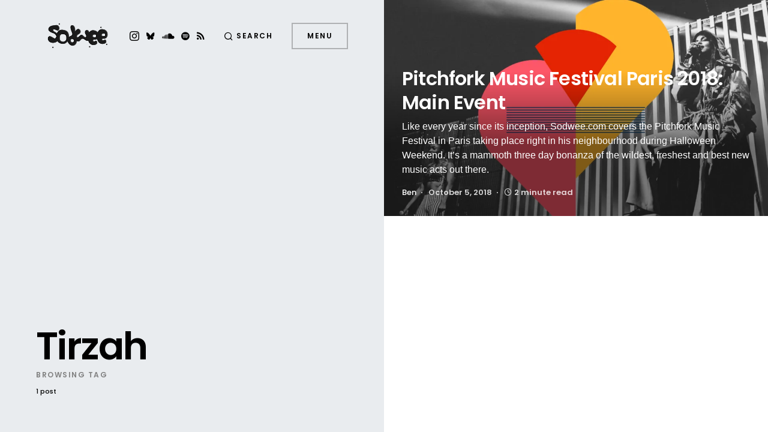

--- FILE ---
content_type: text/html; charset=UTF-8
request_url: https://sodwee.com/blog/tag/tirzah/
body_size: 16887
content:
<!doctype html>
<html lang="en-US">
<head>
	<meta charset="UTF-8" />
	<meta name="viewport" content="width=device-width, initial-scale=1" />
	<link rel="profile" href="https://gmpg.org/xfn/11" />
	<meta name='robots' content='index, follow, max-image-preview:large, max-snippet:-1, max-video-preview:-1' />
<!-- Jetpack Site Verification Tags -->
<meta name="google-site-verification" content="qOTm7DHl2eOvBQ_BvVPoL1_FmvigFcYaSv6wHFr-zak" />
<meta name="p:domain_verify" content="bf29f45cf6d3ac90e20a79aca304f1ee" />

	<!-- This site is optimized with the Yoast SEO plugin v26.8 - https://yoast.com/product/yoast-seo-wordpress/ -->
	<title>Tirzah Archives | Sodwee</title>
	<link rel="canonical" href="https://sodwee.com/blog/tag/tirzah/" />
	<meta property="og:locale" content="en_US" />
	<meta property="og:type" content="article" />
	<meta property="og:title" content="Tirzah Archives | Sodwee" />
	<meta property="og:url" content="https://sodwee.com/blog/tag/tirzah/" />
	<meta property="og:site_name" content="Sodwee" />
	<meta name="twitter:card" content="summary_large_image" />
	<meta name="twitter:site" content="@sodwee" />
	<script data-jetpack-boost="ignore" type="application/ld+json" class="yoast-schema-graph">{"@context":"https://schema.org","@graph":[{"@type":"CollectionPage","@id":"https://sodwee.com/blog/tag/tirzah/","url":"https://sodwee.com/blog/tag/tirzah/","name":"Tirzah Archives | Sodwee","isPartOf":{"@id":"https://sodwee.com/blog/#website"},"primaryImageOfPage":{"@id":"https://sodwee.com/blog/tag/tirzah/#primaryimage"},"image":{"@id":"https://sodwee.com/blog/tag/tirzah/#primaryimage"},"thumbnailUrl":"https://i0.wp.com/sodwee.com/blog/wp-content/uploads/2018/10/PMFP-mainevent.jpg?fit=1440%2C938&ssl=1","breadcrumb":{"@id":"https://sodwee.com/blog/tag/tirzah/#breadcrumb"},"inLanguage":"en-US"},{"@type":"ImageObject","inLanguage":"en-US","@id":"https://sodwee.com/blog/tag/tirzah/#primaryimage","url":"https://i0.wp.com/sodwee.com/blog/wp-content/uploads/2018/10/PMFP-mainevent.jpg?fit=1440%2C938&ssl=1","contentUrl":"https://i0.wp.com/sodwee.com/blog/wp-content/uploads/2018/10/PMFP-mainevent.jpg?fit=1440%2C938&ssl=1","width":1440,"height":938},{"@type":"BreadcrumbList","@id":"https://sodwee.com/blog/tag/tirzah/#breadcrumb","itemListElement":[{"@type":"ListItem","position":1,"name":"Frontpage","item":"https://sodwee.com/blog/"},{"@type":"ListItem","position":2,"name":"Tirzah"}]},{"@type":"WebSite","@id":"https://sodwee.com/blog/#website","url":"https://sodwee.com/blog/","name":"Sodwee","description":"Purveyors of Street Credibility since 2006.","publisher":{"@id":"https://sodwee.com/blog/#organization"},"potentialAction":[{"@type":"SearchAction","target":{"@type":"EntryPoint","urlTemplate":"https://sodwee.com/blog/?s={search_term_string}"},"query-input":{"@type":"PropertyValueSpecification","valueRequired":true,"valueName":"search_term_string"}}],"inLanguage":"en-US"},{"@type":"Organization","@id":"https://sodwee.com/blog/#organization","name":"Sodwee","url":"https://sodwee.com/blog/","logo":{"@type":"ImageObject","inLanguage":"en-US","@id":"https://sodwee.com/blog/#/schema/logo/image/","url":"https://i0.wp.com/sodwee.com/blog/wp-content/uploads/2020/09/SODWEE_logo-square-black.jpg?fit=1080%2C1080&ssl=1","contentUrl":"https://i0.wp.com/sodwee.com/blog/wp-content/uploads/2020/09/SODWEE_logo-square-black.jpg?fit=1080%2C1080&ssl=1","width":1080,"height":1080,"caption":"Sodwee"},"image":{"@id":"https://sodwee.com/blog/#/schema/logo/image/"},"sameAs":["https://x.com/sodwee","https://bsky.app/profile/sodwee.bsky.social","https://www.instagram.com/sodwee/"]}]}</script>
	<!-- / Yoast SEO plugin. -->


<link rel='dns-prefetch' href='//www.googletagmanager.com' />
<link rel='dns-prefetch' href='//stats.wp.com' />
<link rel='dns-prefetch' href='//jetpack.wordpress.com' />
<link rel='dns-prefetch' href='//s0.wp.com' />
<link rel='dns-prefetch' href='//public-api.wordpress.com' />
<link rel='dns-prefetch' href='//0.gravatar.com' />
<link rel='dns-prefetch' href='//1.gravatar.com' />
<link rel='dns-prefetch' href='//2.gravatar.com' />
<link rel='dns-prefetch' href='//v0.wordpress.com' />
<link rel='preconnect' href='//i0.wp.com' />
<link rel='preconnect' href='//c0.wp.com' />
<link rel="alternate" type="application/rss+xml" title="Sodwee &raquo; Feed" href="https://sodwee.com/blog/feed/" />
<link rel="alternate" type="application/rss+xml" title="Sodwee &raquo; Comments Feed" href="https://sodwee.com/blog/comments/feed/" />
<link rel="alternate" type="application/rss+xml" title="Sodwee &raquo; Tirzah Tag Feed" href="https://sodwee.com/blog/tag/tirzah/feed/" />
			<link rel="preload" href="https://sodwee.com/blog/wp-content/plugins/canvas/assets/fonts/canvas-icons.woff" as="font" type="font/woff" crossorigin>
			<link rel='stylesheet' id='all-css-76a1c4114932591fb30f2236ae754e2b' href='https://sodwee.com/blog/wp-content/boost-cache/static/a77926ca21.min.css' type='text/css' media='all' />
<style id='global-styles-inline-css'>
:root{--wp--preset--aspect-ratio--square: 1;--wp--preset--aspect-ratio--4-3: 4/3;--wp--preset--aspect-ratio--3-4: 3/4;--wp--preset--aspect-ratio--3-2: 3/2;--wp--preset--aspect-ratio--2-3: 2/3;--wp--preset--aspect-ratio--16-9: 16/9;--wp--preset--aspect-ratio--9-16: 9/16;--wp--preset--color--black: #000000;--wp--preset--color--cyan-bluish-gray: #abb8c3;--wp--preset--color--white: #ffffff;--wp--preset--color--pale-pink: #f78da7;--wp--preset--color--vivid-red: #cf2e2e;--wp--preset--color--luminous-vivid-orange: #ff6900;--wp--preset--color--luminous-vivid-amber: #fcb900;--wp--preset--color--light-green-cyan: #7bdcb5;--wp--preset--color--vivid-green-cyan: #00d084;--wp--preset--color--pale-cyan-blue: #8ed1fc;--wp--preset--color--vivid-cyan-blue: #0693e3;--wp--preset--color--vivid-purple: #9b51e0;--wp--preset--color--blue: #59BACC;--wp--preset--color--green: #58AD69;--wp--preset--color--orange: #FFBC49;--wp--preset--color--red: #e32c26;--wp--preset--color--gray-100: #f8f9fb;--wp--preset--color--gray-200: #e9ecef;--wp--preset--color--secondary: #818181;--wp--preset--gradient--vivid-cyan-blue-to-vivid-purple: linear-gradient(135deg,rgb(6,147,227) 0%,rgb(155,81,224) 100%);--wp--preset--gradient--light-green-cyan-to-vivid-green-cyan: linear-gradient(135deg,rgb(122,220,180) 0%,rgb(0,208,130) 100%);--wp--preset--gradient--luminous-vivid-amber-to-luminous-vivid-orange: linear-gradient(135deg,rgb(252,185,0) 0%,rgb(255,105,0) 100%);--wp--preset--gradient--luminous-vivid-orange-to-vivid-red: linear-gradient(135deg,rgb(255,105,0) 0%,rgb(207,46,46) 100%);--wp--preset--gradient--very-light-gray-to-cyan-bluish-gray: linear-gradient(135deg,rgb(238,238,238) 0%,rgb(169,184,195) 100%);--wp--preset--gradient--cool-to-warm-spectrum: linear-gradient(135deg,rgb(74,234,220) 0%,rgb(151,120,209) 20%,rgb(207,42,186) 40%,rgb(238,44,130) 60%,rgb(251,105,98) 80%,rgb(254,248,76) 100%);--wp--preset--gradient--blush-light-purple: linear-gradient(135deg,rgb(255,206,236) 0%,rgb(152,150,240) 100%);--wp--preset--gradient--blush-bordeaux: linear-gradient(135deg,rgb(254,205,165) 0%,rgb(254,45,45) 50%,rgb(107,0,62) 100%);--wp--preset--gradient--luminous-dusk: linear-gradient(135deg,rgb(255,203,112) 0%,rgb(199,81,192) 50%,rgb(65,88,208) 100%);--wp--preset--gradient--pale-ocean: linear-gradient(135deg,rgb(255,245,203) 0%,rgb(182,227,212) 50%,rgb(51,167,181) 100%);--wp--preset--gradient--electric-grass: linear-gradient(135deg,rgb(202,248,128) 0%,rgb(113,206,126) 100%);--wp--preset--gradient--midnight: linear-gradient(135deg,rgb(2,3,129) 0%,rgb(40,116,252) 100%);--wp--preset--font-size--small: 12px;--wp--preset--font-size--medium: 20px;--wp--preset--font-size--large: 24px;--wp--preset--font-size--x-large: 42px;--wp--preset--font-size--regular: 16px;--wp--preset--font-size--huge: 30px;--wp--preset--spacing--20: 0.44rem;--wp--preset--spacing--30: 0.67rem;--wp--preset--spacing--40: 1rem;--wp--preset--spacing--50: 1.5rem;--wp--preset--spacing--60: 2.25rem;--wp--preset--spacing--70: 3.38rem;--wp--preset--spacing--80: 5.06rem;--wp--preset--shadow--natural: 6px 6px 9px rgba(0, 0, 0, 0.2);--wp--preset--shadow--deep: 12px 12px 50px rgba(0, 0, 0, 0.4);--wp--preset--shadow--sharp: 6px 6px 0px rgba(0, 0, 0, 0.2);--wp--preset--shadow--outlined: 6px 6px 0px -3px rgb(255, 255, 255), 6px 6px rgb(0, 0, 0);--wp--preset--shadow--crisp: 6px 6px 0px rgb(0, 0, 0);}:where(.is-layout-flex){gap: 0.5em;}:where(.is-layout-grid){gap: 0.5em;}body .is-layout-flex{display: flex;}.is-layout-flex{flex-wrap: wrap;align-items: center;}.is-layout-flex > :is(*, div){margin: 0;}body .is-layout-grid{display: grid;}.is-layout-grid > :is(*, div){margin: 0;}:where(.wp-block-columns.is-layout-flex){gap: 2em;}:where(.wp-block-columns.is-layout-grid){gap: 2em;}:where(.wp-block-post-template.is-layout-flex){gap: 1.25em;}:where(.wp-block-post-template.is-layout-grid){gap: 1.25em;}.has-black-color{color: var(--wp--preset--color--black) !important;}.has-cyan-bluish-gray-color{color: var(--wp--preset--color--cyan-bluish-gray) !important;}.has-white-color{color: var(--wp--preset--color--white) !important;}.has-pale-pink-color{color: var(--wp--preset--color--pale-pink) !important;}.has-vivid-red-color{color: var(--wp--preset--color--vivid-red) !important;}.has-luminous-vivid-orange-color{color: var(--wp--preset--color--luminous-vivid-orange) !important;}.has-luminous-vivid-amber-color{color: var(--wp--preset--color--luminous-vivid-amber) !important;}.has-light-green-cyan-color{color: var(--wp--preset--color--light-green-cyan) !important;}.has-vivid-green-cyan-color{color: var(--wp--preset--color--vivid-green-cyan) !important;}.has-pale-cyan-blue-color{color: var(--wp--preset--color--pale-cyan-blue) !important;}.has-vivid-cyan-blue-color{color: var(--wp--preset--color--vivid-cyan-blue) !important;}.has-vivid-purple-color{color: var(--wp--preset--color--vivid-purple) !important;}.has-black-background-color{background-color: var(--wp--preset--color--black) !important;}.has-cyan-bluish-gray-background-color{background-color: var(--wp--preset--color--cyan-bluish-gray) !important;}.has-white-background-color{background-color: var(--wp--preset--color--white) !important;}.has-pale-pink-background-color{background-color: var(--wp--preset--color--pale-pink) !important;}.has-vivid-red-background-color{background-color: var(--wp--preset--color--vivid-red) !important;}.has-luminous-vivid-orange-background-color{background-color: var(--wp--preset--color--luminous-vivid-orange) !important;}.has-luminous-vivid-amber-background-color{background-color: var(--wp--preset--color--luminous-vivid-amber) !important;}.has-light-green-cyan-background-color{background-color: var(--wp--preset--color--light-green-cyan) !important;}.has-vivid-green-cyan-background-color{background-color: var(--wp--preset--color--vivid-green-cyan) !important;}.has-pale-cyan-blue-background-color{background-color: var(--wp--preset--color--pale-cyan-blue) !important;}.has-vivid-cyan-blue-background-color{background-color: var(--wp--preset--color--vivid-cyan-blue) !important;}.has-vivid-purple-background-color{background-color: var(--wp--preset--color--vivid-purple) !important;}.has-black-border-color{border-color: var(--wp--preset--color--black) !important;}.has-cyan-bluish-gray-border-color{border-color: var(--wp--preset--color--cyan-bluish-gray) !important;}.has-white-border-color{border-color: var(--wp--preset--color--white) !important;}.has-pale-pink-border-color{border-color: var(--wp--preset--color--pale-pink) !important;}.has-vivid-red-border-color{border-color: var(--wp--preset--color--vivid-red) !important;}.has-luminous-vivid-orange-border-color{border-color: var(--wp--preset--color--luminous-vivid-orange) !important;}.has-luminous-vivid-amber-border-color{border-color: var(--wp--preset--color--luminous-vivid-amber) !important;}.has-light-green-cyan-border-color{border-color: var(--wp--preset--color--light-green-cyan) !important;}.has-vivid-green-cyan-border-color{border-color: var(--wp--preset--color--vivid-green-cyan) !important;}.has-pale-cyan-blue-border-color{border-color: var(--wp--preset--color--pale-cyan-blue) !important;}.has-vivid-cyan-blue-border-color{border-color: var(--wp--preset--color--vivid-cyan-blue) !important;}.has-vivid-purple-border-color{border-color: var(--wp--preset--color--vivid-purple) !important;}.has-vivid-cyan-blue-to-vivid-purple-gradient-background{background: var(--wp--preset--gradient--vivid-cyan-blue-to-vivid-purple) !important;}.has-light-green-cyan-to-vivid-green-cyan-gradient-background{background: var(--wp--preset--gradient--light-green-cyan-to-vivid-green-cyan) !important;}.has-luminous-vivid-amber-to-luminous-vivid-orange-gradient-background{background: var(--wp--preset--gradient--luminous-vivid-amber-to-luminous-vivid-orange) !important;}.has-luminous-vivid-orange-to-vivid-red-gradient-background{background: var(--wp--preset--gradient--luminous-vivid-orange-to-vivid-red) !important;}.has-very-light-gray-to-cyan-bluish-gray-gradient-background{background: var(--wp--preset--gradient--very-light-gray-to-cyan-bluish-gray) !important;}.has-cool-to-warm-spectrum-gradient-background{background: var(--wp--preset--gradient--cool-to-warm-spectrum) !important;}.has-blush-light-purple-gradient-background{background: var(--wp--preset--gradient--blush-light-purple) !important;}.has-blush-bordeaux-gradient-background{background: var(--wp--preset--gradient--blush-bordeaux) !important;}.has-luminous-dusk-gradient-background{background: var(--wp--preset--gradient--luminous-dusk) !important;}.has-pale-ocean-gradient-background{background: var(--wp--preset--gradient--pale-ocean) !important;}.has-electric-grass-gradient-background{background: var(--wp--preset--gradient--electric-grass) !important;}.has-midnight-gradient-background{background: var(--wp--preset--gradient--midnight) !important;}.has-small-font-size{font-size: var(--wp--preset--font-size--small) !important;}.has-medium-font-size{font-size: var(--wp--preset--font-size--medium) !important;}.has-large-font-size{font-size: var(--wp--preset--font-size--large) !important;}.has-x-large-font-size{font-size: var(--wp--preset--font-size--x-large) !important;}
/*# sourceURL=global-styles-inline-css */
</style>

<style id='searchwp-live-search-inline-css'>
.searchwp-live-search-result .searchwp-live-search-result--title a {
  font-size: 16px;
}
.searchwp-live-search-result .searchwp-live-search-result--price {
  font-size: 14px;
}
.searchwp-live-search-result .searchwp-live-search-result--add-to-cart .button {
  font-size: 14px;
}

.searchwp-live-search-no-min-chars:before { content: "Continue typing" }
/*# sourceURL=searchwp-live-search-inline-css */
</style>
<link rel='stylesheet' id='screen-css-886ba11db2576773cfbcc6733181aff9' href='https://sodwee.com/blog/wp-content/boost-cache/static/31f8d7e7c4.min.css' type='text/css' media='screen' />
<style id='wp-img-auto-sizes-contain-inline-css'>
img:is([sizes=auto i],[sizes^="auto," i]){contain-intrinsic-size:3000px 1500px}
/*# sourceURL=wp-img-auto-sizes-contain-inline-css */
</style>
<link rel='alternate stylesheet' id='powerkit-icons-css' href='https://sodwee.com/blog/wp-content/plugins/powerkit/assets/fonts/powerkit-icons.woff?ver=3.0.4' as='font' type='font/wof' crossorigin />
<style id='wp-emoji-styles-inline-css'>

	img.wp-smiley, img.emoji {
		display: inline !important;
		border: none !important;
		box-shadow: none !important;
		height: 1em !important;
		width: 1em !important;
		margin: 0 0.07em !important;
		vertical-align: -0.1em !important;
		background: none !important;
		padding: 0 !important;
	}
/*# sourceURL=wp-emoji-styles-inline-css */
</style>
<style id='classic-theme-styles-inline-css'>
/*! This file is auto-generated */
.wp-block-button__link{color:#fff;background-color:#32373c;border-radius:9999px;box-shadow:none;text-decoration:none;padding:calc(.667em + 2px) calc(1.333em + 2px);font-size:1.125em}.wp-block-file__button{background:#32373c;color:#fff;text-decoration:none}
/*# sourceURL=/wp-includes/css/classic-themes.min.css */
</style>
<style id='dominant-color-styles-inline-css'>
img[data-dominant-color]:not(.has-transparency) { background-color: var(--dominant-color); }
/*# sourceURL=dominant-color-styles-inline-css */
</style>









<!-- Google tag (gtag.js) snippet added by Site Kit -->
<!-- Google Analytics snippet added by Site Kit -->


<link rel="https://api.w.org/" href="https://sodwee.com/blog/wp-json/" /><link rel="alternate" title="JSON" type="application/json" href="https://sodwee.com/blog/wp-json/wp/v2/tags/20607" /><link rel="EditURI" type="application/rsd+xml" title="RSD" href="https://sodwee.com/blog/xmlrpc.php?rsd" />
<meta name="generator" content="WordPress 6.9" />
		<link rel="preload" href="https://sodwee.com/blog/wp-content/plugins/absolute-reviews/fonts/absolute-reviews-icons.woff" as="font" type="font/woff" crossorigin>
				<link rel="preload" href="https://sodwee.com/blog/wp-content/plugins/advanced-popups/fonts/advanced-popups-icons.woff" as="font" type="font/woff" crossorigin>
		<meta name="generator" content="auto-sizes 1.7.0">

<style type="text/css" media="all" id="canvas-blocks-dynamic-styles">

</style>
<meta name="generator" content="dominant-color-images 1.2.0">
<meta name="generator" content="Site Kit by Google 1.170.0" /><meta name="generator" content="performance-lab 4.0.1; plugins: auto-sizes, dominant-color-images, embed-optimizer, image-prioritizer, speculation-rules, webp-uploads">
<meta name="generator" content="webp-uploads 2.6.1">
	<style>img#wpstats{display:none}</style>
		<meta name="pinterest"content="nopin" /><style id='csco-theme-typography'>
	:root {
		/* Base Font */
		--cs-font-base-family: -apple-system, BlinkMacSystemFont, "Segoe UI", Roboto, Oxygen-Sans, Ubuntu, Cantarell, "Helvetica Neue", sans-serif;
		--cs-font-base-size: 1rem;
		--cs-font-base-weight: 400;
		--cs-font-base-style: normal;
		--cs-font-base-letter-spacing: normal;
		--cs-font-base-line-height: 1.5;

		/* Primary Font */
		--cs-font-primary-family: Poppins;
		--cs-font-primary-size: 0.75rem;
		--cs-font-primary-weight: 600;
		--cs-font-primary-style: normal;
		--cs-font-primary-letter-spacing: 0.125em;
		--cs-font-primary-text-transform: uppercase;

		/* Secondary Font */
		--cs-font-secondary-family: Poppins;
		--cs-font-secondary-size: 0.6875rem;
		--cs-font-secondary-weight: 500;
		--cs-font-secondary-style: normal;
		--cs-font-secondary-letter-spacing: normal;
		--cs-font-secondary-text-transform: none;

		/* Category Font */
		--cs-font-category-family: Poppins;
		--cs-font-category-size: 0.625rem;
		--cs-font-category-weight: 500;
		--cs-font-category-style: normal;
		--cs-font-category-letter-spacing: 0.15em;
		--cs-font-category-text-transform: uppercase;

		/* Used for mixed tile category. */
		--cs-font-mixed-tile-category-family: var(--cs-font-category-family);
		--cs-font-mixed-tile-category-size: var(--cs-font-category-size);
		--cs-font-mixed-tile-category-weight: var(--cs-font-category-weight);
		--cs-font-mixed-tile-category-style: var(--cs-font-category-style);
		--cs-font-mixed-tile-category-letter-spacing: var(--cs-font-category-letter-spacing);
		--cs-font-mixed-tile-category-text-transform: var(--cs-font-category-text-transform);

		/* Post Meta Font */
		--cs-font-post-meta-family: Poppins;
		--cs-font-post-meta-size: 0.8125rem;
		--cs-font-post-meta-weight: 600;
		--cs-font-post-meta-style: normal;
		--cs-font-post-meta-letter-spacing: normal;
		--cs-font-post-meta-text-transform: none;

		/* Used for post-meta mixed tile. */
		--cs-font-mixed-tile-post-meta-family: var(--cs-font-post-meta-family);
		--cs-font-mixed-tile-post-meta-size: var(--cs-font-post-meta-size);
		--cs-font-mixed-tile-post-meta-weight: var(--cs-font-post-meta-weight);
		--cs-font-mixed-tile-post-meta-style: var(--cs-font-post-meta-style);
		--cs-font-mixed-tile-post-meta-letter-spacing: var(--cs-font-post-meta-letter-spacing);
		--cs-font-mixed-tile-post-meta-text-transform: var(--cs-font-post-meta-text-transform);

		/* Input Font */
		--cs-font-input-family: Poppins;
		--cs-font-input-size: 0.75rem;
		--cs-font-input-weight: 400;
		--cs-font-input-style: normal;
		--cs-font-input-letter-spacing: normal;
		--cs-font-input-text-transform: none;

		/* Post Subtitle */
		--cs-font-post-subtitle-family: inherit;
		--cs-font-post-subtitle-weight: 0;
		--cs-font-post-subtitle-size: 1.25rem;
		--cs-font-post-subtitle-letter-spacing: normal;

		/* Post Content */
		--cs-font-post-content-family: -apple-system, BlinkMacSystemFont, "Segoe UI", Roboto, Oxygen-Sans, Ubuntu, Cantarell, "Helvetica Neue", sans-serif;
		--cs-font-post-content-size: 1rem;
		--cs-font-post-content-letter-spacing: normal;

		/* Summary */
		--cs-font-entry-summary-family: -apple-system, BlinkMacSystemFont, "Segoe UI", Roboto, Oxygen-Sans, Ubuntu, Cantarell, "Helvetica Neue", sans-serif;
		--cs-font-entry-summary-wegiht: 400;
		--cs-font-entry-summary-size: 1rem;
		--cs-font-entry-summary-letter-spacing: normal;

		/* Entry Excerpt */
		--cs-font-entry-excerpt-family: -apple-system, BlinkMacSystemFont, "Segoe UI", Roboto, Oxygen-Sans, Ubuntu, Cantarell, "Helvetica Neue", sans-serif;
		--cs-font-entry-excerpt-weight: 400;
		--cs-font-entry-excerpt-size: 0.9375rem;
		--cs-font-entry-excerpt-letter-spacing: normal;

		/* Entry Excerpt mixed tile */
		--cs-font-mixed-tile-entry-excerpt-family: var(--cs-font-entry-excerpt-family);
		--cs-font-mixed-tile-entry-excerpt-size: 1rem;
		--cs-font-mixed-tile-entry-excerpt-letter-spacing: var(--cs-font-entry-excerpt-letter-spacing);

		/* Logos --------------- */

		/* Main Logo */
		--cs-font-main-logo-family: Poppins;
		--cs-font-main-logo-size: 3rem;
		--cs-font-main-logo-weight: 700;
		--cs-font-main-logo-style: normal;
		--cs-font-main-logo-letter-spacing: normal;
		--cs-font-main-logo-text-transform: uppercase;

		/* Headings --------------- */

		/* Headings */
		--cs-font-headings-family: Poppins;
		--cs-font-headings-weight: 600;
		--cs-font-headings-style: normal;
		--cs-font-headings-line-height: 1.25;
		--cs-font-headings-letter-spacing: -0.025em;
		--cs-font-headings-text-transform: none;

		/* Section Headings */
		--cs-font-section-headings-family: Poppins;
		--cs-font-section-headings-size: 2.5rem;
		--cs-font-section-headings-weight: 600;
		--cs-font-section-headings-style: normal;
		--cs-font-section-headings-letter-spacing: normal;
		--cs-font-section-headings-text-transform: none;

		/* Headings mixed tile */
		--cs-font-mixed-tile-headings-family: var(--cs-font-headings-family);
		--cs-font-mixed-tile-headings-weight: var(--cs-font-headings-weight);
		--cs-font-mixed-tile-headings-style: normal;
		--cs-font-mixed-tile-headings-line-height: var(--cs-font-headings-line-height);
		--cs-font-mixed-tile-headings-letter-spacing: var(--cs-font-headings-letter-spacing);
		--cs-font-mixed-tile-headings-text-transform: var(--cs-font-headings-text-transform);

		/* Menu Font --------------- */

		/* Menu */
		/* Used for main top level menu elements. */
		--cs-font-menu-family: Poppins;
		--cs-font-menu-size: 2.5rem;
		--cs-font-menu-weight: 600;
		--cs-font-menu-style: normal;
		--cs-font-menu-letter-spacing: -0.025em;
		--cs-font-menu-text-transform: none;

		/* Submenu Font */
		/* Used for submenu elements. */
		--cs-font-submenu-family: Poppins;
		--cs-font-submenu-size: 1.5rem;
		--cs-font-submenu-weight: 400;
		--cs-font-submenu-style: normal;
		--cs-font-submenu-letter-spacing: normal;
		--cs-font-submenu-text-transform: none;

		/* Muti-Column Submenu Font */
		/* Used for multi-column submenu elements. */
		--cs-font-submenu-small-family: Poppins;
		--cs-font-submenu-small-size: 1rem;
		--cs-font-submenu-small-weight: 400;
		--cs-font-submenu-small-style: normal;
		--cs-font-submenu-small-letter-spacing: normal;
		--cs-font-submenu-small-text-transform: none;

		/* Secondary Menu Font. */
		/* Used for extra menu elements. */
		--cs-font-extra-menu-family: Poppins;
		--cs-font-extra-menu-size: 1.5rem;
		--cs-font-secondarymenu-size: var(--cs-font-extra-menu-size);
		--cs-font-extra-menu-weight: 400;
		--cs-font-extra-menu-style: normal;
		--cs-font-extra-menu-letter-spacing: normal;
		--cs-font-extra-menu-text-transform: none;
	}

	@media (min-width: 720px) {
		.cs-page-header-title,
		.cs-entry__header .cs-entry__title {
			font-size: 4rem;
		}
		.home .cs-posts-area .cs-entry__title,
		.blog .cs-posts-area .cs-entry__title {
			font-size: 2rem;
		}
		.home .cs-entry__outer-full .cs-entry__title,
		.blog .cs-entry__outer-full .cs-entry__title {
			--cs-font-mixed-tile-headings-size: 2rem;
		}
		.archive .cs-posts-area .cs-entry__title {
			font-size: 2rem;
		}
		.archive .cs-entry__outer-full .cs-entry__title {
			--cs-font-mixed-tile-headings-size: 2rem;
		}
	}


</style>
<meta name="generator" content="speculation-rules 1.6.0">
<meta data-od-replaced-content="optimization-detective 1.0.0-beta4" name="generator" content="optimization-detective 1.0.0-beta4; url_metric_groups={0:empty, 480:empty, 600:empty, 782:empty}">
<meta name="generator" content="embed-optimizer 1.0.0-beta3">
<meta name="generator" content="image-prioritizer 1.0.0-beta3">
<link rel="icon" href="https://i0.wp.com/sodwee.com/blog/wp-content/uploads/2024/11/cropped-Favicon2-circle-black-on-white.png?fit=32%2C32&#038;ssl=1" sizes="32x32" />
<link rel="icon" href="https://i0.wp.com/sodwee.com/blog/wp-content/uploads/2024/11/cropped-Favicon2-circle-black-on-white.png?fit=192%2C192&#038;ssl=1" sizes="192x192" />
<link rel="apple-touch-icon" href="https://i0.wp.com/sodwee.com/blog/wp-content/uploads/2024/11/cropped-Favicon2-circle-black-on-white.png?fit=180%2C180&#038;ssl=1" />
<meta name="msapplication-TileImage" content="https://i0.wp.com/sodwee.com/blog/wp-content/uploads/2024/11/cropped-Favicon2-circle-black-on-white.png?fit=270%2C270&#038;ssl=1" />
		<style id="wp-custom-css">
			.grecaptcha-badge { visibility: hidden; }		</style>
		<style id="kirki-inline-styles">:root, [site-data-scheme="default"]{--cs-color-site-background:#ffffff;}:root, [site-data-scheme="default"], [data-scheme=default]{--cs-color-component-background:rgba(70, 70, 70, 0.72);}:root, [data-scheme="default"]{--cs-color-secondary:#818181;--cs-color-button:#141414;--cs-color-button-contrast:#ffffff;--cs-color-button-hover:#333335;--cs-color-button-hover-contrast:#ffffff;}[data-scheme="default"] .cs-posts-area .cs-entry__outer:not([data-scheme="inverse"]) .cs-entry__title a{--cs-color-base:#000000;}[data-scheme="default"] .cs-posts-area .cs-entry__outer:not([data-scheme="inverse"]) .cs-entry__title a:hover{--cs-color-secondary:#818181;}[data-scheme="default"] .cs-page-header-area:not([data-scheme="inverse"]), [data-scheme="default"] .cs-content-area .cs-entry__outer:not([data-scheme="inverse"]){--cs-color-category:#000000;--cs-color-category-hover:#818181;--cs-color-post-meta:#737378;--cs-color-post-meta-link:#000000;--cs-color-post-meta-link-hover:#818181;}[site-data-scheme="dark"]{--cs-color-site-background:#1c1c1c;}[site-data-scheme="dark"], [data-scheme="dark"], [data-scheme="inverse"]{--cs-color-component-background:rgba(0,0,0,0.5);}[data-scheme="dark"]{--cs-color-button:rgba(20, 20, 20, 0.55);--cs-color-button-contrast:rgba(255, 255, 255, 0.52);--cs-color-button-hover:#333335;--cs-color-button-hover-contrast:#ffffff;}[data-scheme="dark"] .cs-posts-area .cs-entry__outer:not([data-scheme="inverse"]) .cs-entry__title a{--cs-color-base:#ffffff;}[data-scheme="dark"] .cs-posts-area .cs-entry__outer:not([data-scheme="inverse"]) .cs-entry__title a:hover{--cs-color-secondary:#a4a4a5;}[data-scheme="dark"] .cs-page-header-area:not([data-scheme="inverse"]), [data-scheme="dark"] .cs-content-area .cs-entry__outer:not([data-scheme="inverse"]){--cs-color-category:#ffffff;--cs-color-category-hover:#a4a4a5;--cs-color-post-meta:#d2d2d2;--cs-color-post-meta-link:#ffffff;--cs-color-post-meta-link-hover:#a4a4a5;}.cs-page-header-background.cs-overlay-solid, .cs-overlay-background.cs-overlay-solid{--cs-color-overlay-background-gradient:rgba(0, 0, 0, 0.4);}:root{--cs-image-border-radius:0px;--cs-button-border-radius:0px;--cs-input-border-radius:0px;}
			.cs-posts-area__main.cs-posts-area__grid {
				--cs-posts-area-grid-columns: 2;
			}
			.cs-posts-area__main{--cs-posts-area-grid-gap:0;}/* devanagari */
@font-face {
  font-family: 'Poppins';
  font-style: italic;
  font-weight: 400;
  font-display: swap;
  src: url(https://sodwee.com/blog/wp-content/fonts/poppins/pxiGyp8kv8JHgFVrJJLucXtAKPY.woff2) format('woff2');
  unicode-range: U+0900-097F, U+1CD0-1CF9, U+200C-200D, U+20A8, U+20B9, U+20F0, U+25CC, U+A830-A839, U+A8E0-A8FF, U+11B00-11B09;
}
/* latin-ext */
@font-face {
  font-family: 'Poppins';
  font-style: italic;
  font-weight: 400;
  font-display: swap;
  src: url(https://sodwee.com/blog/wp-content/fonts/poppins/pxiGyp8kv8JHgFVrJJLufntAKPY.woff2) format('woff2');
  unicode-range: U+0100-02BA, U+02BD-02C5, U+02C7-02CC, U+02CE-02D7, U+02DD-02FF, U+0304, U+0308, U+0329, U+1D00-1DBF, U+1E00-1E9F, U+1EF2-1EFF, U+2020, U+20A0-20AB, U+20AD-20C0, U+2113, U+2C60-2C7F, U+A720-A7FF;
}
/* latin */
@font-face {
  font-family: 'Poppins';
  font-style: italic;
  font-weight: 400;
  font-display: swap;
  src: url(https://sodwee.com/blog/wp-content/fonts/poppins/pxiGyp8kv8JHgFVrJJLucHtA.woff2) format('woff2');
  unicode-range: U+0000-00FF, U+0131, U+0152-0153, U+02BB-02BC, U+02C6, U+02DA, U+02DC, U+0304, U+0308, U+0329, U+2000-206F, U+20AC, U+2122, U+2191, U+2193, U+2212, U+2215, U+FEFF, U+FFFD;
}
/* devanagari */
@font-face {
  font-family: 'Poppins';
  font-style: normal;
  font-weight: 400;
  font-display: swap;
  src: url(https://sodwee.com/blog/wp-content/fonts/poppins/pxiEyp8kv8JHgFVrJJbecmNE.woff2) format('woff2');
  unicode-range: U+0900-097F, U+1CD0-1CF9, U+200C-200D, U+20A8, U+20B9, U+20F0, U+25CC, U+A830-A839, U+A8E0-A8FF, U+11B00-11B09;
}
/* latin-ext */
@font-face {
  font-family: 'Poppins';
  font-style: normal;
  font-weight: 400;
  font-display: swap;
  src: url(https://sodwee.com/blog/wp-content/fonts/poppins/pxiEyp8kv8JHgFVrJJnecmNE.woff2) format('woff2');
  unicode-range: U+0100-02BA, U+02BD-02C5, U+02C7-02CC, U+02CE-02D7, U+02DD-02FF, U+0304, U+0308, U+0329, U+1D00-1DBF, U+1E00-1E9F, U+1EF2-1EFF, U+2020, U+20A0-20AB, U+20AD-20C0, U+2113, U+2C60-2C7F, U+A720-A7FF;
}
/* latin */
@font-face {
  font-family: 'Poppins';
  font-style: normal;
  font-weight: 400;
  font-display: swap;
  src: url(https://sodwee.com/blog/wp-content/fonts/poppins/pxiEyp8kv8JHgFVrJJfecg.woff2) format('woff2');
  unicode-range: U+0000-00FF, U+0131, U+0152-0153, U+02BB-02BC, U+02C6, U+02DA, U+02DC, U+0304, U+0308, U+0329, U+2000-206F, U+20AC, U+2122, U+2191, U+2193, U+2212, U+2215, U+FEFF, U+FFFD;
}
/* devanagari */
@font-face {
  font-family: 'Poppins';
  font-style: normal;
  font-weight: 500;
  font-display: swap;
  src: url(https://sodwee.com/blog/wp-content/fonts/poppins/pxiByp8kv8JHgFVrLGT9Z11lFc-K.woff2) format('woff2');
  unicode-range: U+0900-097F, U+1CD0-1CF9, U+200C-200D, U+20A8, U+20B9, U+20F0, U+25CC, U+A830-A839, U+A8E0-A8FF, U+11B00-11B09;
}
/* latin-ext */
@font-face {
  font-family: 'Poppins';
  font-style: normal;
  font-weight: 500;
  font-display: swap;
  src: url(https://sodwee.com/blog/wp-content/fonts/poppins/pxiByp8kv8JHgFVrLGT9Z1JlFc-K.woff2) format('woff2');
  unicode-range: U+0100-02BA, U+02BD-02C5, U+02C7-02CC, U+02CE-02D7, U+02DD-02FF, U+0304, U+0308, U+0329, U+1D00-1DBF, U+1E00-1E9F, U+1EF2-1EFF, U+2020, U+20A0-20AB, U+20AD-20C0, U+2113, U+2C60-2C7F, U+A720-A7FF;
}
/* latin */
@font-face {
  font-family: 'Poppins';
  font-style: normal;
  font-weight: 500;
  font-display: swap;
  src: url(https://sodwee.com/blog/wp-content/fonts/poppins/pxiByp8kv8JHgFVrLGT9Z1xlFQ.woff2) format('woff2');
  unicode-range: U+0000-00FF, U+0131, U+0152-0153, U+02BB-02BC, U+02C6, U+02DA, U+02DC, U+0304, U+0308, U+0329, U+2000-206F, U+20AC, U+2122, U+2191, U+2193, U+2212, U+2215, U+FEFF, U+FFFD;
}
/* devanagari */
@font-face {
  font-family: 'Poppins';
  font-style: normal;
  font-weight: 600;
  font-display: swap;
  src: url(https://sodwee.com/blog/wp-content/fonts/poppins/pxiByp8kv8JHgFVrLEj6Z11lFc-K.woff2) format('woff2');
  unicode-range: U+0900-097F, U+1CD0-1CF9, U+200C-200D, U+20A8, U+20B9, U+20F0, U+25CC, U+A830-A839, U+A8E0-A8FF, U+11B00-11B09;
}
/* latin-ext */
@font-face {
  font-family: 'Poppins';
  font-style: normal;
  font-weight: 600;
  font-display: swap;
  src: url(https://sodwee.com/blog/wp-content/fonts/poppins/pxiByp8kv8JHgFVrLEj6Z1JlFc-K.woff2) format('woff2');
  unicode-range: U+0100-02BA, U+02BD-02C5, U+02C7-02CC, U+02CE-02D7, U+02DD-02FF, U+0304, U+0308, U+0329, U+1D00-1DBF, U+1E00-1E9F, U+1EF2-1EFF, U+2020, U+20A0-20AB, U+20AD-20C0, U+2113, U+2C60-2C7F, U+A720-A7FF;
}
/* latin */
@font-face {
  font-family: 'Poppins';
  font-style: normal;
  font-weight: 600;
  font-display: swap;
  src: url(https://sodwee.com/blog/wp-content/fonts/poppins/pxiByp8kv8JHgFVrLEj6Z1xlFQ.woff2) format('woff2');
  unicode-range: U+0000-00FF, U+0131, U+0152-0153, U+02BB-02BC, U+02C6, U+02DA, U+02DC, U+0304, U+0308, U+0329, U+2000-206F, U+20AC, U+2122, U+2191, U+2193, U+2212, U+2215, U+FEFF, U+FFFD;
}
/* devanagari */
@font-face {
  font-family: 'Poppins';
  font-style: normal;
  font-weight: 700;
  font-display: swap;
  src: url(https://sodwee.com/blog/wp-content/fonts/poppins/pxiByp8kv8JHgFVrLCz7Z11lFc-K.woff2) format('woff2');
  unicode-range: U+0900-097F, U+1CD0-1CF9, U+200C-200D, U+20A8, U+20B9, U+20F0, U+25CC, U+A830-A839, U+A8E0-A8FF, U+11B00-11B09;
}
/* latin-ext */
@font-face {
  font-family: 'Poppins';
  font-style: normal;
  font-weight: 700;
  font-display: swap;
  src: url(https://sodwee.com/blog/wp-content/fonts/poppins/pxiByp8kv8JHgFVrLCz7Z1JlFc-K.woff2) format('woff2');
  unicode-range: U+0100-02BA, U+02BD-02C5, U+02C7-02CC, U+02CE-02D7, U+02DD-02FF, U+0304, U+0308, U+0329, U+1D00-1DBF, U+1E00-1E9F, U+1EF2-1EFF, U+2020, U+20A0-20AB, U+20AD-20C0, U+2113, U+2C60-2C7F, U+A720-A7FF;
}
/* latin */
@font-face {
  font-family: 'Poppins';
  font-style: normal;
  font-weight: 700;
  font-display: swap;
  src: url(https://sodwee.com/blog/wp-content/fonts/poppins/pxiByp8kv8JHgFVrLCz7Z1xlFQ.woff2) format('woff2');
  unicode-range: U+0000-00FF, U+0131, U+0152-0153, U+02BB-02BC, U+02C6, U+02DA, U+02DC, U+0304, U+0308, U+0329, U+2000-206F, U+20AC, U+2122, U+2191, U+2193, U+2212, U+2215, U+FEFF, U+FFFD;
}/* devanagari */
@font-face {
  font-family: 'Poppins';
  font-style: italic;
  font-weight: 400;
  font-display: swap;
  src: url(https://sodwee.com/blog/wp-content/fonts/poppins/pxiGyp8kv8JHgFVrJJLucXtAKPY.woff2) format('woff2');
  unicode-range: U+0900-097F, U+1CD0-1CF9, U+200C-200D, U+20A8, U+20B9, U+20F0, U+25CC, U+A830-A839, U+A8E0-A8FF, U+11B00-11B09;
}
/* latin-ext */
@font-face {
  font-family: 'Poppins';
  font-style: italic;
  font-weight: 400;
  font-display: swap;
  src: url(https://sodwee.com/blog/wp-content/fonts/poppins/pxiGyp8kv8JHgFVrJJLufntAKPY.woff2) format('woff2');
  unicode-range: U+0100-02BA, U+02BD-02C5, U+02C7-02CC, U+02CE-02D7, U+02DD-02FF, U+0304, U+0308, U+0329, U+1D00-1DBF, U+1E00-1E9F, U+1EF2-1EFF, U+2020, U+20A0-20AB, U+20AD-20C0, U+2113, U+2C60-2C7F, U+A720-A7FF;
}
/* latin */
@font-face {
  font-family: 'Poppins';
  font-style: italic;
  font-weight: 400;
  font-display: swap;
  src: url(https://sodwee.com/blog/wp-content/fonts/poppins/pxiGyp8kv8JHgFVrJJLucHtA.woff2) format('woff2');
  unicode-range: U+0000-00FF, U+0131, U+0152-0153, U+02BB-02BC, U+02C6, U+02DA, U+02DC, U+0304, U+0308, U+0329, U+2000-206F, U+20AC, U+2122, U+2191, U+2193, U+2212, U+2215, U+FEFF, U+FFFD;
}
/* devanagari */
@font-face {
  font-family: 'Poppins';
  font-style: normal;
  font-weight: 400;
  font-display: swap;
  src: url(https://sodwee.com/blog/wp-content/fonts/poppins/pxiEyp8kv8JHgFVrJJbecmNE.woff2) format('woff2');
  unicode-range: U+0900-097F, U+1CD0-1CF9, U+200C-200D, U+20A8, U+20B9, U+20F0, U+25CC, U+A830-A839, U+A8E0-A8FF, U+11B00-11B09;
}
/* latin-ext */
@font-face {
  font-family: 'Poppins';
  font-style: normal;
  font-weight: 400;
  font-display: swap;
  src: url(https://sodwee.com/blog/wp-content/fonts/poppins/pxiEyp8kv8JHgFVrJJnecmNE.woff2) format('woff2');
  unicode-range: U+0100-02BA, U+02BD-02C5, U+02C7-02CC, U+02CE-02D7, U+02DD-02FF, U+0304, U+0308, U+0329, U+1D00-1DBF, U+1E00-1E9F, U+1EF2-1EFF, U+2020, U+20A0-20AB, U+20AD-20C0, U+2113, U+2C60-2C7F, U+A720-A7FF;
}
/* latin */
@font-face {
  font-family: 'Poppins';
  font-style: normal;
  font-weight: 400;
  font-display: swap;
  src: url(https://sodwee.com/blog/wp-content/fonts/poppins/pxiEyp8kv8JHgFVrJJfecg.woff2) format('woff2');
  unicode-range: U+0000-00FF, U+0131, U+0152-0153, U+02BB-02BC, U+02C6, U+02DA, U+02DC, U+0304, U+0308, U+0329, U+2000-206F, U+20AC, U+2122, U+2191, U+2193, U+2212, U+2215, U+FEFF, U+FFFD;
}
/* devanagari */
@font-face {
  font-family: 'Poppins';
  font-style: normal;
  font-weight: 500;
  font-display: swap;
  src: url(https://sodwee.com/blog/wp-content/fonts/poppins/pxiByp8kv8JHgFVrLGT9Z11lFc-K.woff2) format('woff2');
  unicode-range: U+0900-097F, U+1CD0-1CF9, U+200C-200D, U+20A8, U+20B9, U+20F0, U+25CC, U+A830-A839, U+A8E0-A8FF, U+11B00-11B09;
}
/* latin-ext */
@font-face {
  font-family: 'Poppins';
  font-style: normal;
  font-weight: 500;
  font-display: swap;
  src: url(https://sodwee.com/blog/wp-content/fonts/poppins/pxiByp8kv8JHgFVrLGT9Z1JlFc-K.woff2) format('woff2');
  unicode-range: U+0100-02BA, U+02BD-02C5, U+02C7-02CC, U+02CE-02D7, U+02DD-02FF, U+0304, U+0308, U+0329, U+1D00-1DBF, U+1E00-1E9F, U+1EF2-1EFF, U+2020, U+20A0-20AB, U+20AD-20C0, U+2113, U+2C60-2C7F, U+A720-A7FF;
}
/* latin */
@font-face {
  font-family: 'Poppins';
  font-style: normal;
  font-weight: 500;
  font-display: swap;
  src: url(https://sodwee.com/blog/wp-content/fonts/poppins/pxiByp8kv8JHgFVrLGT9Z1xlFQ.woff2) format('woff2');
  unicode-range: U+0000-00FF, U+0131, U+0152-0153, U+02BB-02BC, U+02C6, U+02DA, U+02DC, U+0304, U+0308, U+0329, U+2000-206F, U+20AC, U+2122, U+2191, U+2193, U+2212, U+2215, U+FEFF, U+FFFD;
}
/* devanagari */
@font-face {
  font-family: 'Poppins';
  font-style: normal;
  font-weight: 600;
  font-display: swap;
  src: url(https://sodwee.com/blog/wp-content/fonts/poppins/pxiByp8kv8JHgFVrLEj6Z11lFc-K.woff2) format('woff2');
  unicode-range: U+0900-097F, U+1CD0-1CF9, U+200C-200D, U+20A8, U+20B9, U+20F0, U+25CC, U+A830-A839, U+A8E0-A8FF, U+11B00-11B09;
}
/* latin-ext */
@font-face {
  font-family: 'Poppins';
  font-style: normal;
  font-weight: 600;
  font-display: swap;
  src: url(https://sodwee.com/blog/wp-content/fonts/poppins/pxiByp8kv8JHgFVrLEj6Z1JlFc-K.woff2) format('woff2');
  unicode-range: U+0100-02BA, U+02BD-02C5, U+02C7-02CC, U+02CE-02D7, U+02DD-02FF, U+0304, U+0308, U+0329, U+1D00-1DBF, U+1E00-1E9F, U+1EF2-1EFF, U+2020, U+20A0-20AB, U+20AD-20C0, U+2113, U+2C60-2C7F, U+A720-A7FF;
}
/* latin */
@font-face {
  font-family: 'Poppins';
  font-style: normal;
  font-weight: 600;
  font-display: swap;
  src: url(https://sodwee.com/blog/wp-content/fonts/poppins/pxiByp8kv8JHgFVrLEj6Z1xlFQ.woff2) format('woff2');
  unicode-range: U+0000-00FF, U+0131, U+0152-0153, U+02BB-02BC, U+02C6, U+02DA, U+02DC, U+0304, U+0308, U+0329, U+2000-206F, U+20AC, U+2122, U+2191, U+2193, U+2212, U+2215, U+FEFF, U+FFFD;
}
/* devanagari */
@font-face {
  font-family: 'Poppins';
  font-style: normal;
  font-weight: 700;
  font-display: swap;
  src: url(https://sodwee.com/blog/wp-content/fonts/poppins/pxiByp8kv8JHgFVrLCz7Z11lFc-K.woff2) format('woff2');
  unicode-range: U+0900-097F, U+1CD0-1CF9, U+200C-200D, U+20A8, U+20B9, U+20F0, U+25CC, U+A830-A839, U+A8E0-A8FF, U+11B00-11B09;
}
/* latin-ext */
@font-face {
  font-family: 'Poppins';
  font-style: normal;
  font-weight: 700;
  font-display: swap;
  src: url(https://sodwee.com/blog/wp-content/fonts/poppins/pxiByp8kv8JHgFVrLCz7Z1JlFc-K.woff2) format('woff2');
  unicode-range: U+0100-02BA, U+02BD-02C5, U+02C7-02CC, U+02CE-02D7, U+02DD-02FF, U+0304, U+0308, U+0329, U+1D00-1DBF, U+1E00-1E9F, U+1EF2-1EFF, U+2020, U+20A0-20AB, U+20AD-20C0, U+2113, U+2C60-2C7F, U+A720-A7FF;
}
/* latin */
@font-face {
  font-family: 'Poppins';
  font-style: normal;
  font-weight: 700;
  font-display: swap;
  src: url(https://sodwee.com/blog/wp-content/fonts/poppins/pxiByp8kv8JHgFVrLCz7Z1xlFQ.woff2) format('woff2');
  unicode-range: U+0000-00FF, U+0131, U+0152-0153, U+02BB-02BC, U+02C6, U+02DA, U+02DC, U+0304, U+0308, U+0329, U+2000-206F, U+20AC, U+2122, U+2191, U+2193, U+2212, U+2215, U+FEFF, U+FFFD;
}/* devanagari */
@font-face {
  font-family: 'Poppins';
  font-style: italic;
  font-weight: 400;
  font-display: swap;
  src: url(https://sodwee.com/blog/wp-content/fonts/poppins/pxiGyp8kv8JHgFVrJJLucXtAKPY.woff2) format('woff2');
  unicode-range: U+0900-097F, U+1CD0-1CF9, U+200C-200D, U+20A8, U+20B9, U+20F0, U+25CC, U+A830-A839, U+A8E0-A8FF, U+11B00-11B09;
}
/* latin-ext */
@font-face {
  font-family: 'Poppins';
  font-style: italic;
  font-weight: 400;
  font-display: swap;
  src: url(https://sodwee.com/blog/wp-content/fonts/poppins/pxiGyp8kv8JHgFVrJJLufntAKPY.woff2) format('woff2');
  unicode-range: U+0100-02BA, U+02BD-02C5, U+02C7-02CC, U+02CE-02D7, U+02DD-02FF, U+0304, U+0308, U+0329, U+1D00-1DBF, U+1E00-1E9F, U+1EF2-1EFF, U+2020, U+20A0-20AB, U+20AD-20C0, U+2113, U+2C60-2C7F, U+A720-A7FF;
}
/* latin */
@font-face {
  font-family: 'Poppins';
  font-style: italic;
  font-weight: 400;
  font-display: swap;
  src: url(https://sodwee.com/blog/wp-content/fonts/poppins/pxiGyp8kv8JHgFVrJJLucHtA.woff2) format('woff2');
  unicode-range: U+0000-00FF, U+0131, U+0152-0153, U+02BB-02BC, U+02C6, U+02DA, U+02DC, U+0304, U+0308, U+0329, U+2000-206F, U+20AC, U+2122, U+2191, U+2193, U+2212, U+2215, U+FEFF, U+FFFD;
}
/* devanagari */
@font-face {
  font-family: 'Poppins';
  font-style: normal;
  font-weight: 400;
  font-display: swap;
  src: url(https://sodwee.com/blog/wp-content/fonts/poppins/pxiEyp8kv8JHgFVrJJbecmNE.woff2) format('woff2');
  unicode-range: U+0900-097F, U+1CD0-1CF9, U+200C-200D, U+20A8, U+20B9, U+20F0, U+25CC, U+A830-A839, U+A8E0-A8FF, U+11B00-11B09;
}
/* latin-ext */
@font-face {
  font-family: 'Poppins';
  font-style: normal;
  font-weight: 400;
  font-display: swap;
  src: url(https://sodwee.com/blog/wp-content/fonts/poppins/pxiEyp8kv8JHgFVrJJnecmNE.woff2) format('woff2');
  unicode-range: U+0100-02BA, U+02BD-02C5, U+02C7-02CC, U+02CE-02D7, U+02DD-02FF, U+0304, U+0308, U+0329, U+1D00-1DBF, U+1E00-1E9F, U+1EF2-1EFF, U+2020, U+20A0-20AB, U+20AD-20C0, U+2113, U+2C60-2C7F, U+A720-A7FF;
}
/* latin */
@font-face {
  font-family: 'Poppins';
  font-style: normal;
  font-weight: 400;
  font-display: swap;
  src: url(https://sodwee.com/blog/wp-content/fonts/poppins/pxiEyp8kv8JHgFVrJJfecg.woff2) format('woff2');
  unicode-range: U+0000-00FF, U+0131, U+0152-0153, U+02BB-02BC, U+02C6, U+02DA, U+02DC, U+0304, U+0308, U+0329, U+2000-206F, U+20AC, U+2122, U+2191, U+2193, U+2212, U+2215, U+FEFF, U+FFFD;
}
/* devanagari */
@font-face {
  font-family: 'Poppins';
  font-style: normal;
  font-weight: 500;
  font-display: swap;
  src: url(https://sodwee.com/blog/wp-content/fonts/poppins/pxiByp8kv8JHgFVrLGT9Z11lFc-K.woff2) format('woff2');
  unicode-range: U+0900-097F, U+1CD0-1CF9, U+200C-200D, U+20A8, U+20B9, U+20F0, U+25CC, U+A830-A839, U+A8E0-A8FF, U+11B00-11B09;
}
/* latin-ext */
@font-face {
  font-family: 'Poppins';
  font-style: normal;
  font-weight: 500;
  font-display: swap;
  src: url(https://sodwee.com/blog/wp-content/fonts/poppins/pxiByp8kv8JHgFVrLGT9Z1JlFc-K.woff2) format('woff2');
  unicode-range: U+0100-02BA, U+02BD-02C5, U+02C7-02CC, U+02CE-02D7, U+02DD-02FF, U+0304, U+0308, U+0329, U+1D00-1DBF, U+1E00-1E9F, U+1EF2-1EFF, U+2020, U+20A0-20AB, U+20AD-20C0, U+2113, U+2C60-2C7F, U+A720-A7FF;
}
/* latin */
@font-face {
  font-family: 'Poppins';
  font-style: normal;
  font-weight: 500;
  font-display: swap;
  src: url(https://sodwee.com/blog/wp-content/fonts/poppins/pxiByp8kv8JHgFVrLGT9Z1xlFQ.woff2) format('woff2');
  unicode-range: U+0000-00FF, U+0131, U+0152-0153, U+02BB-02BC, U+02C6, U+02DA, U+02DC, U+0304, U+0308, U+0329, U+2000-206F, U+20AC, U+2122, U+2191, U+2193, U+2212, U+2215, U+FEFF, U+FFFD;
}
/* devanagari */
@font-face {
  font-family: 'Poppins';
  font-style: normal;
  font-weight: 600;
  font-display: swap;
  src: url(https://sodwee.com/blog/wp-content/fonts/poppins/pxiByp8kv8JHgFVrLEj6Z11lFc-K.woff2) format('woff2');
  unicode-range: U+0900-097F, U+1CD0-1CF9, U+200C-200D, U+20A8, U+20B9, U+20F0, U+25CC, U+A830-A839, U+A8E0-A8FF, U+11B00-11B09;
}
/* latin-ext */
@font-face {
  font-family: 'Poppins';
  font-style: normal;
  font-weight: 600;
  font-display: swap;
  src: url(https://sodwee.com/blog/wp-content/fonts/poppins/pxiByp8kv8JHgFVrLEj6Z1JlFc-K.woff2) format('woff2');
  unicode-range: U+0100-02BA, U+02BD-02C5, U+02C7-02CC, U+02CE-02D7, U+02DD-02FF, U+0304, U+0308, U+0329, U+1D00-1DBF, U+1E00-1E9F, U+1EF2-1EFF, U+2020, U+20A0-20AB, U+20AD-20C0, U+2113, U+2C60-2C7F, U+A720-A7FF;
}
/* latin */
@font-face {
  font-family: 'Poppins';
  font-style: normal;
  font-weight: 600;
  font-display: swap;
  src: url(https://sodwee.com/blog/wp-content/fonts/poppins/pxiByp8kv8JHgFVrLEj6Z1xlFQ.woff2) format('woff2');
  unicode-range: U+0000-00FF, U+0131, U+0152-0153, U+02BB-02BC, U+02C6, U+02DA, U+02DC, U+0304, U+0308, U+0329, U+2000-206F, U+20AC, U+2122, U+2191, U+2193, U+2212, U+2215, U+FEFF, U+FFFD;
}
/* devanagari */
@font-face {
  font-family: 'Poppins';
  font-style: normal;
  font-weight: 700;
  font-display: swap;
  src: url(https://sodwee.com/blog/wp-content/fonts/poppins/pxiByp8kv8JHgFVrLCz7Z11lFc-K.woff2) format('woff2');
  unicode-range: U+0900-097F, U+1CD0-1CF9, U+200C-200D, U+20A8, U+20B9, U+20F0, U+25CC, U+A830-A839, U+A8E0-A8FF, U+11B00-11B09;
}
/* latin-ext */
@font-face {
  font-family: 'Poppins';
  font-style: normal;
  font-weight: 700;
  font-display: swap;
  src: url(https://sodwee.com/blog/wp-content/fonts/poppins/pxiByp8kv8JHgFVrLCz7Z1JlFc-K.woff2) format('woff2');
  unicode-range: U+0100-02BA, U+02BD-02C5, U+02C7-02CC, U+02CE-02D7, U+02DD-02FF, U+0304, U+0308, U+0329, U+1D00-1DBF, U+1E00-1E9F, U+1EF2-1EFF, U+2020, U+20A0-20AB, U+20AD-20C0, U+2113, U+2C60-2C7F, U+A720-A7FF;
}
/* latin */
@font-face {
  font-family: 'Poppins';
  font-style: normal;
  font-weight: 700;
  font-display: swap;
  src: url(https://sodwee.com/blog/wp-content/fonts/poppins/pxiByp8kv8JHgFVrLCz7Z1xlFQ.woff2) format('woff2');
  unicode-range: U+0000-00FF, U+0131, U+0152-0153, U+02BB-02BC, U+02C6, U+02DA, U+02DC, U+0304, U+0308, U+0329, U+2000-206F, U+20AC, U+2122, U+2191, U+2193, U+2212, U+2215, U+FEFF, U+FFFD;
}</style>	<!-- Google tag (gtag.js) -->


	<meta name="pinterest"content="nopin" />
</head>

<body class="archive tag tag-tirzah tag-20607 wp-custom-logo wp-embed-responsive wp-theme-uppercase cs-fullwidth-content cs-area-overlay-content" data-scheme='default' site-data-scheme='default'>



<div id="page" class="cs-site">

	
	<div class="cs-site-inner">

		<main id="main" class="cs-site-primary">

			
			<div class="cs-site-content">

				
				<div id="content" class="cs-main-content">

					
					
<div class="cs-page-header-area" data-scheme="default" data-force="false">

	<div class="cs-page-header-overlay">

		
		<div class="cs-page-header-item">

			
<header id="masthead" class="cs-header cs-header-primary">
	<div class="cs-header__inner cs-header__inner-desktop">
		<div class="cs-header__col cs-col-left">
					<div class="cs-logo ">
			<a class="cs-header__logo cs-logo-default " href="https://sodwee.com/blog/">
				<img data-od-unknown-tag data-od-xpath="/HTML/BODY/DIV[@id=&apos;page&apos;]/*[1][self::DIV]/*[1][self::MAIN]/*[1][self::DIV]/*[1][self::DIV]/*[1][self::DIV]/*[1][self::DIV]/*[1][self::DIV]/*[1][self::HEADER]/*[1][self::DIV]/*[1][self::DIV]/*[1][self::DIV]/*[1][self::A]/*[1][self::IMG]" src="https://sodwee.com/blog/wp-content/uploads/2020/05/SODWEE-logo-white-on-black-transparent-e1589158814457.png"  alt="Sodwee" >			</a>

									<a class="cs-header__logo cs-logo-dark " href="https://sodwee.com/blog/">
							<img data-od-unknown-tag data-od-xpath="/HTML/BODY/DIV[@id=&apos;page&apos;]/*[1][self::DIV]/*[1][self::MAIN]/*[1][self::DIV]/*[1][self::DIV]/*[1][self::DIV]/*[1][self::DIV]/*[1][self::DIV]/*[1][self::HEADER]/*[1][self::DIV]/*[1][self::DIV]/*[1][self::DIV]/*[2][self::A]/*[1][self::IMG]" src="https://sodwee.com/blog/wp-content/uploads/2020/04/SODWEE_logo-black-1.png"  alt="Sodwee" >						</a>
							</div>
				</div>
		<div class="cs-header__col cs-col-right">
					<div class="cs-navbar-social-links">
				<div class="pk-social-links-wrap  pk-social-links-template-nav pk-social-links-align-default pk-social-links-scheme-light pk-social-links-titles-disabled pk-social-links-counts-disabled pk-social-links-labels-disabled">
		<div class="pk-social-links-items">
								<div class="pk-social-links-item pk-social-links-instagram  pk-social-links-no-count" data-id="instagram">
						<a href="https://www.instagram.com/sodwee" class="pk-social-links-link" target="_blank" rel="nofollow noopener" aria-label="[ Instagram ]">
							<i class="pk-social-links-icon pk-icon pk-icon-instagram"></i>
							
							
							
													</a>
					</div>
										<div class="pk-social-links-item pk-social-links-bluesky  pk-social-links-no-count" data-id="bluesky">
						<a href="https://bsky.app/profile/sodwee.bsky.social" class="pk-social-links-link" target="_blank" rel="nofollow noopener" aria-label="[ Bluesky ]">
							<i class="pk-social-links-icon pk-icon pk-icon-bluesky"></i>
							
							
							
													</a>
					</div>
										<div class="pk-social-links-item pk-social-links-soundcloud  pk-social-links-no-count" data-id="soundcloud">
						<a href="https://soundcloud.com/sodwee" class="pk-social-links-link" target="_blank" rel="nofollow noopener" aria-label="[ Soundcloud ]">
							<i class="pk-social-links-icon pk-icon pk-icon-soundcloud"></i>
							
							
							
													</a>
					</div>
										<div class="pk-social-links-item pk-social-links-spotify  pk-social-links-no-count" data-id="spotify">
						<a href="https://open.spotify.com/user/112149385" class="pk-social-links-link" target="_blank" rel="nofollow noopener" aria-label="[ Spotify ]">
							<i class="pk-social-links-icon pk-icon pk-icon-spotify"></i>
							
							
							
													</a>
					</div>
										<div class="pk-social-links-item pk-social-links-rss  pk-social-links-no-count" data-id="rss">
						<a href="https://sodwee.com/blog/feed/" class="pk-social-links-link" target="_blank" rel="nofollow noopener" aria-label="[ RSS ]">
							<i class="pk-social-links-icon pk-icon pk-icon-rss"></i>
							
							
							
													</a>
					</div>
							</div>
	</div>
			</div>
				<span class="cs-header__search-toggle" role="button">
			<i class="cs-icon cs-icon-search"></i>
			<span class="cs-header__search-label">Search</span>
		</span>
				<span class="cs-header__menu-toggle" role="button">Menu</span>
				</div>
	</div>
</header>

			<div class="cs-page-header-inner">

				
<div class="cs-page__header">

	<h1 class="cs-page-header-title">Tirzah</h1>			<span class="cs-page__subtitle">Browsing Tag</span>
					<div class="cs-page__archive-count">
			1 post		</div>
		
</div>

			</div>
		</div>
	</div>

	
<div class="cs-search cs-component">

	<form role="search" method="get" class="cs-search__nav-form cs-show-wrapper" action="https://sodwee.com/blog/">
		<div class="cs-search__group">
			<input data-swpparentel=".cs-search-live-result" required class="cs-search__input" data-swplive="true" type="search" value="" name="s" placeholder="Type to Search">
			<button class="cs-search__close">
				<i class="cs-icon cs-icon-x"></i>
			</button>
		</div>
	</form>

	<div class="cs-search__inner">

		<div class="cs-search-live-result"></div>

						<div class="cs-search__posts">
					<h5 class="cs-section-heading cs-show-wrapper">
						<span>Popular Now</span>
					</h5>
					<div class="cs-search__posts-wrapper cs-show-wrapper">
													<article class="post-84749 post type-post status-publish format-standard has-post-thumbnail category-22740 category-alternative category-best-new-music category-electronic category-future-sounds-2 category-genres category-introducing-2 category-music-industry category-newbz category-new-release category-nouvelles category-photos-3 category-pop category-radar category-review category-track category-video-2 tag-2025-releases tag-audioblog tag-chanthila-phaophanit tag-discwoman tag-downtempo-pop tag-electronic-music tag-experimental-pop tag-fauzia tag-female-producers tag-france tag-independent-music tag-listen tag-local-action tag-london-scene tag-music-blog tag-music-video tag-new-music tag-nts-radio tag-paris tag-sodwee tag-sodwee-com tag-uk-underground cs-entry cs-video-wrap">
								<div class="cs-entry__outer">
																			<div class="cs-entry__inner cs-entry__thumbnail cs-entry__overlay cs-overlay-ratio cs-ratio-portrait">
											<div class="cs-overlay-background cs-overlay-transparent">
												<img width="80" height="80" src="[data-uri]" class="attachment-csco-small size-csco-small not-transparent pk-lazyload wp-post-image" alt="FAUZIA - The Way - Sodwee.com" decoding="async" data-has-transparency="false" data-dominant-color="949893" style="--dominant-color: #949893;" data-pk-sizes="auto" data-ls-sizes="(max-width: 80px) 100vw, 80px" data-pk-src="https://i0.wp.com/sodwee.com/blog/wp-content/uploads/2026/01/0031468839_10-e1768321070474.webp?resize=80%2C80&amp;ssl=1" data-pk-srcset="https://i0.wp.com/sodwee.com/blog/wp-content/uploads/2026/01/0031468839_10-e1768321070474.webp?resize=80%2C80&amp;ssl=1 80w, https://i0.wp.com/sodwee.com/blog/wp-content/uploads/2026/01/0031468839_10-e1768321070474.webp?resize=160%2C160&amp;ssl=1 160w, https://i0.wp.com/sodwee.com/blog/wp-content/uploads/2026/01/0031468839_10-e1768321070474.webp?zoom=3&amp;resize=80%2C80&amp;ssl=1 240w" data-attachment-id="84752" data-permalink="https://sodwee.com/blog/2026/01/fauzia-the-way/0031468839_10/" data-orig-file="https://i0.wp.com/sodwee.com/blog/wp-content/uploads/2026/01/0031468839_10-e1768321070474.webp?fit=795%2C746&amp;ssl=1" data-orig-size="795,746" data-comments-opened="1" data-image-meta="{&quot;aperture&quot;:&quot;0&quot;,&quot;credit&quot;:&quot;&quot;,&quot;camera&quot;:&quot;&quot;,&quot;caption&quot;:&quot;&quot;,&quot;created_timestamp&quot;:&quot;0&quot;,&quot;copyright&quot;:&quot;&quot;,&quot;focal_length&quot;:&quot;0&quot;,&quot;iso&quot;:&quot;0&quot;,&quot;shutter_speed&quot;:&quot;0&quot;,&quot;title&quot;:&quot;&quot;,&quot;orientation&quot;:&quot;0&quot;}" data-image-title="FAUZIA &amp;#8211; The Way &amp;#8211; Sodwee.com" data-image-description="&lt;p&gt;FAUZIA &amp;#8211; The Way &amp;#8211; Sodwee.com&lt;/p&gt;
" data-image-caption="" data-medium-file="https://i0.wp.com/sodwee.com/blog/wp-content/uploads/2026/01/0031468839_10-e1768321070474.webp?fit=690%2C647&amp;ssl=1" data-large-file="https://i0.wp.com/sodwee.com/blog/wp-content/uploads/2026/01/0031468839_10-e1768321070474.webp?fit=640%2C601&amp;ssl=1" />											</div>

											<a href="https://sodwee.com/blog/2026/01/fauzia-the-way/" class="cs-overlay-link"></a>
										</div>
									
									<div class="cs-entry__inner cs-entry__content">
										
										<h6 class="cs-entry__title"><a href="https://sodwee.com/blog/2026/01/fauzia-the-way/">FAUZIA &#8211; The Way</a></h6>
										<div class="cs-entry__post-meta" ><div class="cs-meta-author"><a class="cs-meta-author-inner url fn n" href="https://sodwee.com/blog/author/sodwee/" title="View all posts by Ben"><span class="cs-author">Ben</span></a></div><div class="cs-meta-date">January 13, 2026</div></div>									</div>
								</div>
							</article>
													<article class="post-84640 post type-post status-publish format-standard has-post-thumbnail category-22740 category-best-new-music category-electronic category-future-sounds-2 category-genres category-nouvelles category-photos-3 category-pop category-radar category-review category-video-2 tag-2026-albums tag-album-review tag-dance-music tag-electronic-pop tag-feminist-pop tag-france tag-klas-ahlund tag-max-martin tag-music-blog tag-new-music tag-paris tag-pop-music tag-robyn-2 tag-sexistential tag-sodwee tag-sodwee-com tag-swedish-pop cs-entry cs-video-wrap">
								<div class="cs-entry__outer">
																			<div class="cs-entry__inner cs-entry__thumbnail cs-entry__overlay cs-overlay-ratio cs-ratio-portrait">
											<div class="cs-overlay-background cs-overlay-transparent">
												<img width="80" height="80" src="[data-uri]" class="attachment-csco-small size-csco-small has-transparency pk-lazyload wp-post-image" alt="Robyn - Talk To Me - Sodwee.com" decoding="async" data-has-transparency="true" data-dominant-color="7e777f" style="--dominant-color: #7e777f;" data-pk-sizes="auto" data-ls-sizes="(max-width: 80px) 100vw, 80px" data-pk-src="https://i0.wp.com/sodwee.com/blog/wp-content/uploads/2026/01/Capture-decran-2026-01-08-a-13.54.27-e1767877396144.webp?resize=80%2C80&amp;ssl=1" data-pk-srcset="https://i0.wp.com/sodwee.com/blog/wp-content/uploads/2026/01/Capture-decran-2026-01-08-a-13.54.27-e1767877396144.webp?resize=80%2C80&amp;ssl=1 80w, https://i0.wp.com/sodwee.com/blog/wp-content/uploads/2026/01/Capture-decran-2026-01-08-a-13.54.27-e1767877396144.webp?resize=960%2C960&amp;ssl=1 960w, https://i0.wp.com/sodwee.com/blog/wp-content/uploads/2026/01/Capture-decran-2026-01-08-a-13.54.27-e1767877396144.webp?resize=160%2C160&amp;ssl=1 160w, https://i0.wp.com/sodwee.com/blog/wp-content/uploads/2026/01/Capture-decran-2026-01-08-a-13.54.27-e1767877396144.webp?zoom=3&amp;resize=80%2C80&amp;ssl=1 240w" data-attachment-id="84656" data-permalink="https://sodwee.com/blog/2026/01/robyn-sexistential/capture-decran-2026-01-08-a-13-54-27/" data-orig-file="https://i0.wp.com/sodwee.com/blog/wp-content/uploads/2026/01/Capture-decran-2026-01-08-a-13.54.27-e1767877396144.webp?fit=1967%2C1097&amp;ssl=1" data-orig-size="1967,1097" data-comments-opened="1" data-image-meta="{&quot;aperture&quot;:&quot;0&quot;,&quot;credit&quot;:&quot;&quot;,&quot;camera&quot;:&quot;&quot;,&quot;caption&quot;:&quot;&quot;,&quot;created_timestamp&quot;:&quot;0&quot;,&quot;copyright&quot;:&quot;&quot;,&quot;focal_length&quot;:&quot;0&quot;,&quot;iso&quot;:&quot;0&quot;,&quot;shutter_speed&quot;:&quot;0&quot;,&quot;title&quot;:&quot;&quot;,&quot;orientation&quot;:&quot;0&quot;}" data-image-title="Robyn &amp;#8211; Talk To Me &amp;#8211; Sodwee.com" data-image-description="&lt;p&gt;Robyn &amp;#8211; Talk To Me &amp;#8211; Sodwee.com&lt;/p&gt;
" data-image-caption="" data-medium-file="https://i0.wp.com/sodwee.com/blog/wp-content/uploads/2026/01/Capture-decran-2026-01-08-a-13.54.27-e1767877396144.webp?fit=690%2C385&amp;ssl=1" data-large-file="https://i0.wp.com/sodwee.com/blog/wp-content/uploads/2026/01/Capture-decran-2026-01-08-a-13.54.27-e1767877396144.webp?fit=640%2C357&amp;ssl=1" />											</div>

											<a href="https://sodwee.com/blog/2026/01/robyn-sexistential/" class="cs-overlay-link"></a>
										</div>
									
									<div class="cs-entry__inner cs-entry__content">
										
										<h6 class="cs-entry__title"><a href="https://sodwee.com/blog/2026/01/robyn-sexistential/">Robyn &#8211; Sexistential</a></h6>
										<div class="cs-entry__post-meta" ><div class="cs-meta-author"><a class="cs-meta-author-inner url fn n" href="https://sodwee.com/blog/author/sodwee/" title="View all posts by Ben"><span class="cs-author">Ben</span></a></div><div class="cs-meta-date">January 8, 2026</div></div>									</div>
								</div>
							</article>
													<article class="post-84409 post type-post status-publish format-standard has-post-thumbnail category-21917 category-22740 category-best-new-music category-ep category-future-sounds-2 category-genres category-hip-hop category-indie category-introducing-2 category-music-industry category-newbz category-new-release category-photos-3 category-radar category-review category-rock category-singer-songwriter category-track category-video-2 tag-alternative-pop tag-audioblog tag-beanie tag-diy-music tag-ep-review tag-genre-blending tag-indie-pop tag-listen tag-lo-fi-aesthetics tag-music-blog tag-new-music tag-paris tag-sodwee tag-sodwee-com tag-supermodel cs-entry cs-video-wrap">
								<div class="cs-entry__outer">
																			<div class="cs-entry__inner cs-entry__thumbnail cs-entry__overlay cs-overlay-ratio cs-ratio-portrait">
											<div class="cs-overlay-background cs-overlay-transparent">
												<img width="80" height="80" src="[data-uri]" class="attachment-csco-small size-csco-small not-transparent pk-lazyload wp-post-image" alt="supermodel* - sodwee.com" decoding="async" data-has-transparency="false" data-dominant-color="978772" style="--dominant-color: #978772;" data-pk-sizes="auto" data-ls-sizes="(max-width: 80px) 100vw, 80px" data-pk-src="https://i0.wp.com/sodwee.com/blog/wp-content/uploads/2025/12/Photo-Dec-02-2025-4-31-05-AM-jpg.webp?resize=80%2C80&amp;ssl=1" data-pk-srcset="https://i0.wp.com/sodwee.com/blog/wp-content/uploads/2025/12/Photo-Dec-02-2025-4-31-05-AM-jpg.webp?resize=80%2C80&amp;ssl=1 80w, https://i0.wp.com/sodwee.com/blog/wp-content/uploads/2025/12/Photo-Dec-02-2025-4-31-05-AM-jpg.webp?resize=960%2C960&amp;ssl=1 960w, https://i0.wp.com/sodwee.com/blog/wp-content/uploads/2025/12/Photo-Dec-02-2025-4-31-05-AM-jpg.webp?resize=160%2C160&amp;ssl=1 160w, https://i0.wp.com/sodwee.com/blog/wp-content/uploads/2025/12/Photo-Dec-02-2025-4-31-05-AM-jpg.webp?zoom=3&amp;resize=80%2C80&amp;ssl=1 240w" data-attachment-id="84413" data-permalink="https://sodwee.com/blog/2025/12/introducing-supermodel/photo-dec-02-2025-4-31-05-am/" data-orig-file="https://i0.wp.com/sodwee.com/blog/wp-content/uploads/2025/12/Photo-Dec-02-2025-4-31-05-AM-jpg.webp?fit=1200%2C1799&amp;ssl=1" data-orig-size="1200,1799" data-comments-opened="1" data-image-meta="{&quot;aperture&quot;:&quot;0&quot;,&quot;credit&quot;:&quot;&quot;,&quot;camera&quot;:&quot;&quot;,&quot;caption&quot;:&quot;&quot;,&quot;created_timestamp&quot;:&quot;0&quot;,&quot;copyright&quot;:&quot;&quot;,&quot;focal_length&quot;:&quot;0&quot;,&quot;iso&quot;:&quot;0&quot;,&quot;shutter_speed&quot;:&quot;0&quot;,&quot;title&quot;:&quot;&quot;,&quot;orientation&quot;:&quot;0&quot;}" data-image-title="supermodel* &amp;#8211; sodwee.com" data-image-description="&lt;p&gt;supermodel* &amp;#8211; sodwee.com&lt;/p&gt;
" data-image-caption="&lt;p&gt;Credit : Ashlan Grey&lt;/p&gt;
" data-medium-file="https://i0.wp.com/sodwee.com/blog/wp-content/uploads/2025/12/Photo-Dec-02-2025-4-31-05-AM-jpg.webp?fit=690%2C1034&amp;ssl=1" data-large-file="https://i0.wp.com/sodwee.com/blog/wp-content/uploads/2025/12/Photo-Dec-02-2025-4-31-05-AM-jpg.webp?fit=640%2C959&amp;ssl=1" />											</div>

											<a href="https://sodwee.com/blog/2025/12/introducing-supermodel/" class="cs-overlay-link"></a>
										</div>
									
									<div class="cs-entry__inner cs-entry__content">
										
										<h6 class="cs-entry__title"><a href="https://sodwee.com/blog/2025/12/introducing-supermodel/">Introducing : supermodel*</a></h6>
										<div class="cs-entry__post-meta" ><div class="cs-meta-author"><a class="cs-meta-author-inner url fn n" href="https://sodwee.com/blog/author/sodwee/" title="View all posts by Ben"><span class="cs-author">Ben</span></a></div><div class="cs-meta-date">December 29, 2025</div></div>									</div>
								</div>
							</article>
													<article class="post-84301 post type-post status-publish format-standard has-post-thumbnail category-21917 category-best-new-music category-future-sounds-2 category-genres category-hip-hop category-introducing-2 category-newbz category-new-release category-nouvelles category-photos-3 category-urban-rnb category-radar category-review category-soul category-track category-video-2 tag-audioblog tag-confessional-pop tag-debut-single tag-emotional-songwriting tag-france tag-hutch tag-indie-soul tag-jazz-influenced tag-listen tag-mental-health-in-music tag-music-blog tag-never-like-the-first-time tag-new-music tag-new-music-2025 tag-paris tag-raw-honesty tag-recovery-narratives tag-sober-pop tag-sodwee tag-sodwee-vibes tag-sodwee-com tag-uk-singer-songwriter tag-vulnerability-in-music cs-entry cs-video-wrap">
								<div class="cs-entry__outer">
																			<div class="cs-entry__inner cs-entry__thumbnail cs-entry__overlay cs-overlay-ratio cs-ratio-portrait">
											<div class="cs-overlay-background cs-overlay-transparent">
												<img width="80" height="80" src="[data-uri]" class="attachment-csco-small size-csco-small not-transparent pk-lazyload wp-post-image" alt="Hutch - Never Like The First Time - Sodwee.com" decoding="async" data-has-transparency="false" data-dominant-color="5a5848" style="--dominant-color: #5a5848;" data-pk-sizes="auto" data-ls-sizes="(max-width: 80px) 100vw, 80px" data-pk-src="https://i0.wp.com/sodwee.com/blog/wp-content/uploads/2025/12/571809367_18512162881067989_4586454359509031394_n-jpg.webp?resize=80%2C80&amp;ssl=1" data-pk-srcset="https://i0.wp.com/sodwee.com/blog/wp-content/uploads/2025/12/571809367_18512162881067989_4586454359509031394_n-jpg.webp?w=1080&amp;ssl=1 1080w, https://i0.wp.com/sodwee.com/blog/wp-content/uploads/2025/12/571809367_18512162881067989_4586454359509031394_n-jpg.webp?resize=690%2C690&amp;ssl=1 690w, https://i0.wp.com/sodwee.com/blog/wp-content/uploads/2025/12/571809367_18512162881067989_4586454359509031394_n-jpg.webp?resize=940%2C940&amp;ssl=1 940w, https://i0.wp.com/sodwee.com/blog/wp-content/uploads/2025/12/571809367_18512162881067989_4586454359509031394_n-jpg.webp?resize=300%2C300&amp;ssl=1 300w, https://i0.wp.com/sodwee.com/blog/wp-content/uploads/2025/12/571809367_18512162881067989_4586454359509031394_n-jpg.webp?resize=80%2C80&amp;ssl=1 80w, https://i0.wp.com/sodwee.com/blog/wp-content/uploads/2025/12/571809367_18512162881067989_4586454359509031394_n-jpg.webp?resize=640%2C640&amp;ssl=1 640w, https://i0.wp.com/sodwee.com/blog/wp-content/uploads/2025/12/571809367_18512162881067989_4586454359509031394_n-jpg.webp?resize=960%2C960&amp;ssl=1 960w, https://i0.wp.com/sodwee.com/blog/wp-content/uploads/2025/12/571809367_18512162881067989_4586454359509031394_n-jpg.webp?resize=160%2C160&amp;ssl=1 160w, https://i0.wp.com/sodwee.com/blog/wp-content/uploads/2025/12/571809367_18512162881067989_4586454359509031394_n-jpg.webp?resize=600%2C600&amp;ssl=1 600w" data-attachment-id="84304" data-permalink="https://sodwee.com/blog/2025/12/hutch-never-like-the-first-time/571809367_18512162881067989_4586454359509031394_n/" data-orig-file="https://i0.wp.com/sodwee.com/blog/wp-content/uploads/2025/12/571809367_18512162881067989_4586454359509031394_n-jpg.webp?fit=1080%2C1080&amp;ssl=1" data-orig-size="1080,1080" data-comments-opened="1" data-image-meta="{&quot;aperture&quot;:&quot;0&quot;,&quot;credit&quot;:&quot;&quot;,&quot;camera&quot;:&quot;&quot;,&quot;caption&quot;:&quot;&quot;,&quot;created_timestamp&quot;:&quot;0&quot;,&quot;copyright&quot;:&quot;&quot;,&quot;focal_length&quot;:&quot;0&quot;,&quot;iso&quot;:&quot;0&quot;,&quot;shutter_speed&quot;:&quot;0&quot;,&quot;title&quot;:&quot;&quot;,&quot;orientation&quot;:&quot;0&quot;}" data-image-title="Hutch &amp;#8211; Never Like The First Time &amp;#8211; Sodwee.com" data-image-description="&lt;p&gt;Hutch &amp;#8211; Never Like The First Time &amp;#8211; Sodwee.com&lt;/p&gt;
" data-image-caption="&lt;p&gt;credit : Ted Clarke&lt;/p&gt;
" data-medium-file="https://i0.wp.com/sodwee.com/blog/wp-content/uploads/2025/12/571809367_18512162881067989_4586454359509031394_n-jpg.webp?fit=690%2C690&amp;ssl=1" data-large-file="https://i0.wp.com/sodwee.com/blog/wp-content/uploads/2025/12/571809367_18512162881067989_4586454359509031394_n-jpg.webp?fit=640%2C640&amp;ssl=1" />											</div>

											<a href="https://sodwee.com/blog/2025/12/hutch-never-like-the-first-time/" class="cs-overlay-link"></a>
										</div>
									
									<div class="cs-entry__inner cs-entry__content">
										
										<h6 class="cs-entry__title"><a href="https://sodwee.com/blog/2025/12/hutch-never-like-the-first-time/">Hutch &#8211; Never Like The First Time</a></h6>
										<div class="cs-entry__post-meta" ><div class="cs-meta-author"><a class="cs-meta-author-inner url fn n" href="https://sodwee.com/blog/author/sodwee/" title="View all posts by Ben"><span class="cs-author">Ben</span></a></div><div class="cs-meta-date">December 26, 2025</div></div>									</div>
								</div>
							</article>
													<article class="post-83511 post type-post status-publish format-standard has-post-thumbnail category-21917 category-album category-alternative category-best-new-music category-future-sounds-2 category-genres category-hip-hop category-music-industry category-newbz category-new-release category-nouvelles category-photos-3 category-radar category-review tag-album-review tag-alchemist-production tag-alternative-rap tag-armand-hammer tag-audioblog tag-billy-woods tag-earl-sweatshirt tag-elucid tag-experimental-rap tag-france tag-listen tag-mercy-album-review tag-music-blog tag-new-music tag-paris tag-pink-siifu tag-quelle-chris tag-sodwee tag-sodwee-com tag-the-alchemist tag-underground-hip-hop cs-entry cs-video-wrap">
								<div class="cs-entry__outer">
																			<div class="cs-entry__inner cs-entry__thumbnail cs-entry__overlay cs-overlay-ratio cs-ratio-portrait">
											<div class="cs-overlay-background cs-overlay-transparent">
												<img width="80" height="80" src="[data-uri]" class="attachment-csco-small size-csco-small not-transparent pk-lazyload wp-post-image" alt="Armand Hammer &amp; The Alchemist - Mercy - Sodwee.com" decoding="async" data-has-transparency="false" data-dominant-color="4f4643" style="--dominant-color: #4f4643;" data-pk-sizes="auto" data-ls-sizes="(max-width: 80px) 100vw, 80px" data-pk-src="https://i0.wp.com/sodwee.com/blog/wp-content/uploads/2025/12/0033459421_10-jpg.webp?resize=80%2C80&amp;ssl=1" data-pk-srcset="https://i0.wp.com/sodwee.com/blog/wp-content/uploads/2025/12/0033459421_10-jpg.webp?w=1200&amp;ssl=1 1200w, https://i0.wp.com/sodwee.com/blog/wp-content/uploads/2025/12/0033459421_10-jpg.webp?resize=690%2C690&amp;ssl=1 690w, https://i0.wp.com/sodwee.com/blog/wp-content/uploads/2025/12/0033459421_10-jpg.webp?resize=940%2C940&amp;ssl=1 940w, https://i0.wp.com/sodwee.com/blog/wp-content/uploads/2025/12/0033459421_10-jpg.webp?resize=300%2C300&amp;ssl=1 300w, https://i0.wp.com/sodwee.com/blog/wp-content/uploads/2025/12/0033459421_10-jpg.webp?resize=80%2C80&amp;ssl=1 80w, https://i0.wp.com/sodwee.com/blog/wp-content/uploads/2025/12/0033459421_10-jpg.webp?resize=640%2C640&amp;ssl=1 640w, https://i0.wp.com/sodwee.com/blog/wp-content/uploads/2025/12/0033459421_10-jpg.webp?resize=960%2C960&amp;ssl=1 960w, https://i0.wp.com/sodwee.com/blog/wp-content/uploads/2025/12/0033459421_10-jpg.webp?resize=160%2C160&amp;ssl=1 160w, https://i0.wp.com/sodwee.com/blog/wp-content/uploads/2025/12/0033459421_10-jpg.webp?resize=600%2C600&amp;ssl=1 600w" data-attachment-id="83514" data-permalink="https://sodwee.com/blog/2025/12/armand-hammer-the-alchemist-mercy/0033459421_10/" data-orig-file="https://i0.wp.com/sodwee.com/blog/wp-content/uploads/2025/12/0033459421_10-jpg.webp?fit=1200%2C1200&amp;ssl=1" data-orig-size="1200,1200" data-comments-opened="1" data-image-meta="{&quot;aperture&quot;:&quot;0&quot;,&quot;credit&quot;:&quot;&quot;,&quot;camera&quot;:&quot;&quot;,&quot;caption&quot;:&quot;&quot;,&quot;created_timestamp&quot;:&quot;0&quot;,&quot;copyright&quot;:&quot;&quot;,&quot;focal_length&quot;:&quot;0&quot;,&quot;iso&quot;:&quot;0&quot;,&quot;shutter_speed&quot;:&quot;0&quot;,&quot;title&quot;:&quot;&quot;,&quot;orientation&quot;:&quot;0&quot;}" data-image-title="Armand Hammer &amp;#038; The Alchemist &amp;#8211; Mercy &amp;#8211; Sodwee.com" data-image-description="&lt;p&gt;Armand Hammer &amp;#038; The Alchemist &amp;#8211; Mercy &amp;#8211; Sodwee.com&lt;/p&gt;
" data-image-caption="&lt;p&gt;Photo by Alexander Richter&lt;/p&gt;
" data-medium-file="https://i0.wp.com/sodwee.com/blog/wp-content/uploads/2025/12/0033459421_10-jpg.webp?fit=690%2C690&amp;ssl=1" data-large-file="https://i0.wp.com/sodwee.com/blog/wp-content/uploads/2025/12/0033459421_10-jpg.webp?fit=640%2C640&amp;ssl=1" />											</div>

											<a href="https://sodwee.com/blog/2025/12/armand-hammer-the-alchemist-mercy/" class="cs-overlay-link"></a>
										</div>
									
									<div class="cs-entry__inner cs-entry__content">
										
										<h6 class="cs-entry__title"><a href="https://sodwee.com/blog/2025/12/armand-hammer-the-alchemist-mercy/">Armand Hammer &amp; The Alchemist &#8211; Mercy</a></h6>
										<div class="cs-entry__post-meta" ><div class="cs-meta-author"><a class="cs-meta-author-inner url fn n" href="https://sodwee.com/blog/author/sodwee/" title="View all posts by Ben"><span class="cs-author">Ben</span></a></div><div class="cs-meta-date">December 10, 2025</div></div>									</div>
								</div>
							</article>
													<article class="post-83213 post type-post status-publish format-standard has-post-thumbnail category-21917 category-alternative category-best-new-music category-cloud-droppings category-electronic category-future-sounds-2 category-genres category-indie category-mixtapes category-music-industry category-newbz category-new-release category-nouvelles category-playlists category-pop category-urban-rnb category-radar category-singer-songwriter category-soul category-track category-video-2 tag-15-15 tag-2025-tracks tag-audioblog tag-boylife tag-electronic-music tag-fafaru tag-hold-on tag-indie-pop tag-listen tag-mimosa-2000 tag-music-blog tag-new-music tag-paranoia tag-paris tag-playlist tag-ppj tag-rhye tag-sodwee tag-sodwee-com tag-spill-tab cs-entry cs-video-wrap">
								<div class="cs-entry__outer">
																			<div class="cs-entry__inner cs-entry__thumbnail cs-entry__overlay cs-overlay-ratio cs-ratio-portrait">
											<div class="cs-overlay-background cs-overlay-transparent">
												<img width="80" height="80" src="[data-uri]" class="attachment-csco-small size-csco-small not-transparent pk-lazyload wp-post-image" alt="" decoding="async" data-has-transparency="false" data-dominant-color="40403b" style="--dominant-color: #40403b;" data-pk-sizes="auto" data-ls-sizes="(max-width: 80px) 100vw, 80px" data-pk-src="https://i0.wp.com/sodwee.com/blog/wp-content/uploads/2025/12/a0479925074_10-jpg.webp?resize=80%2C80&amp;ssl=1" data-pk-srcset="https://i0.wp.com/sodwee.com/blog/wp-content/uploads/2025/12/a0479925074_10-jpg.webp?w=1200&amp;ssl=1 1200w, https://i0.wp.com/sodwee.com/blog/wp-content/uploads/2025/12/a0479925074_10-jpg.webp?resize=690%2C690&amp;ssl=1 690w, https://i0.wp.com/sodwee.com/blog/wp-content/uploads/2025/12/a0479925074_10-jpg.webp?resize=940%2C940&amp;ssl=1 940w, https://i0.wp.com/sodwee.com/blog/wp-content/uploads/2025/12/a0479925074_10-jpg.webp?resize=300%2C300&amp;ssl=1 300w, https://i0.wp.com/sodwee.com/blog/wp-content/uploads/2025/12/a0479925074_10-jpg.webp?resize=80%2C80&amp;ssl=1 80w, https://i0.wp.com/sodwee.com/blog/wp-content/uploads/2025/12/a0479925074_10-jpg.webp?resize=640%2C640&amp;ssl=1 640w, https://i0.wp.com/sodwee.com/blog/wp-content/uploads/2025/12/a0479925074_10-jpg.webp?resize=960%2C960&amp;ssl=1 960w, https://i0.wp.com/sodwee.com/blog/wp-content/uploads/2025/12/a0479925074_10-jpg.webp?resize=160%2C160&amp;ssl=1 160w, https://i0.wp.com/sodwee.com/blog/wp-content/uploads/2025/12/a0479925074_10-jpg.webp?resize=600%2C600&amp;ssl=1 600w" data-attachment-id="83220" data-permalink="https://sodwee.com/blog/2025/12/cloud-droppings-coldbite/a0479925074_10/" data-orig-file="https://i0.wp.com/sodwee.com/blog/wp-content/uploads/2025/12/a0479925074_10-jpg.webp?fit=1200%2C1200&amp;ssl=1" data-orig-size="1200,1200" data-comments-opened="1" data-image-meta="{&quot;aperture&quot;:&quot;0&quot;,&quot;credit&quot;:&quot;&quot;,&quot;camera&quot;:&quot;&quot;,&quot;caption&quot;:&quot;&quot;,&quot;created_timestamp&quot;:&quot;0&quot;,&quot;copyright&quot;:&quot;&quot;,&quot;focal_length&quot;:&quot;0&quot;,&quot;iso&quot;:&quot;0&quot;,&quot;shutter_speed&quot;:&quot;0&quot;,&quot;title&quot;:&quot;&quot;,&quot;orientation&quot;:&quot;0&quot;}" data-image-title="Fafaru &amp;#8211; 15 15 &amp;#8211; Sodwee.com" data-image-description="" data-image-caption="" data-medium-file="https://i0.wp.com/sodwee.com/blog/wp-content/uploads/2025/12/a0479925074_10-jpg.webp?fit=690%2C690&amp;ssl=1" data-large-file="https://i0.wp.com/sodwee.com/blog/wp-content/uploads/2025/12/a0479925074_10-jpg.webp?fit=640%2C640&amp;ssl=1" />											</div>

											<a href="https://sodwee.com/blog/2025/12/cloud-droppings-coldbite/" class="cs-overlay-link"></a>
										</div>
									
									<div class="cs-entry__inner cs-entry__content">
										
										<h6 class="cs-entry__title"><a href="https://sodwee.com/blog/2025/12/cloud-droppings-coldbite/">Cloud Droppings #coldbite</a></h6>
										<div class="cs-entry__post-meta" ><div class="cs-meta-author"><a class="cs-meta-author-inner url fn n" href="https://sodwee.com/blog/author/sodwee/" title="View all posts by Ben"><span class="cs-author">Ben</span></a></div><div class="cs-meta-date">December 5, 2025</div></div>									</div>
								</div>
							</article>
													<article class="post-81720 post type-post status-publish format-standard has-post-thumbnail category-21917 category-alternative category-best-new-music category-electronic category-future-sounds-2 category-garage category-genres category-hip-hop category-indie category-music-industry category-newbz category-new-release category-nouvelles category-playlists category-pop category-punk category-urban-rnb category-radar category-rock category-singer-songwriter category-soul category-track tag-2025-music tag-alternative tag-annual-playlist tag-audioblog tag-best-new-music tag-curated-tracks tag-electronic-music tag-france tag-fresh-finds tag-hip-hop-2 tag-indie-music tag-listen tag-music-blog tag-music-curation tag-music-discovery tag-new-music tag-new-releases tag-paris tag-playlist tag-pop-music tag-sodwee tag-sodwee-com tag-trending-songs cs-entry cs-video-wrap">
								<div class="cs-entry__outer">
																			<div class="cs-entry__inner cs-entry__thumbnail cs-entry__overlay cs-overlay-ratio cs-ratio-portrait">
											<div class="cs-overlay-background cs-overlay-transparent">
												<img width="80" height="80" src="[data-uri]" class="attachment-csco-small size-csco-small not-transparent pk-lazyload wp-post-image" alt="" decoding="async" data-has-transparency="false" data-dominant-color="bbbcb5" style="--dominant-color: #bbbcb5;" data-pk-sizes="auto" data-ls-sizes="(max-width: 80px) 100vw, 80px" data-pk-src="https://i0.wp.com/sodwee.com/blog/wp-content/uploads/2025/11/BNM-SODWEE-SELECTA-2025-WINTER-blank-scaled-jpg.webp?resize=80%2C80&amp;ssl=1" data-pk-srcset="https://i0.wp.com/sodwee.com/blog/wp-content/uploads/2025/11/BNM-SODWEE-SELECTA-2025-WINTER-blank-scaled-jpg.webp?w=2560&amp;ssl=1 2560w, https://i0.wp.com/sodwee.com/blog/wp-content/uploads/2025/11/BNM-SODWEE-SELECTA-2025-WINTER-blank-scaled-jpg.webp?resize=690%2C690&amp;ssl=1 690w, https://i0.wp.com/sodwee.com/blog/wp-content/uploads/2025/11/BNM-SODWEE-SELECTA-2025-WINTER-blank-scaled-jpg.webp?resize=940%2C940&amp;ssl=1 940w, https://i0.wp.com/sodwee.com/blog/wp-content/uploads/2025/11/BNM-SODWEE-SELECTA-2025-WINTER-blank-scaled-jpg.webp?resize=300%2C300&amp;ssl=1 300w, https://i0.wp.com/sodwee.com/blog/wp-content/uploads/2025/11/BNM-SODWEE-SELECTA-2025-WINTER-blank-scaled-jpg.webp?resize=1536%2C1536&amp;ssl=1 1536w, https://i0.wp.com/sodwee.com/blog/wp-content/uploads/2025/11/BNM-SODWEE-SELECTA-2025-WINTER-blank-scaled-jpg.webp?resize=2048%2C2048&amp;ssl=1 2048w, https://i0.wp.com/sodwee.com/blog/wp-content/uploads/2025/11/BNM-SODWEE-SELECTA-2025-WINTER-blank-scaled-jpg.webp?resize=80%2C80&amp;ssl=1 80w, https://i0.wp.com/sodwee.com/blog/wp-content/uploads/2025/11/BNM-SODWEE-SELECTA-2025-WINTER-blank-scaled-jpg.webp?resize=640%2C640&amp;ssl=1 640w, https://i0.wp.com/sodwee.com/blog/wp-content/uploads/2025/11/BNM-SODWEE-SELECTA-2025-WINTER-blank-scaled-jpg.webp?resize=960%2C960&amp;ssl=1 960w, https://i0.wp.com/sodwee.com/blog/wp-content/uploads/2025/11/BNM-SODWEE-SELECTA-2025-WINTER-blank-scaled-jpg.webp?resize=3072%2C3072&amp;ssl=1 3072w, https://i0.wp.com/sodwee.com/blog/wp-content/uploads/2025/11/BNM-SODWEE-SELECTA-2025-WINTER-blank-scaled-jpg.webp?resize=160%2C160&amp;ssl=1 160w, https://i0.wp.com/sodwee.com/blog/wp-content/uploads/2025/11/BNM-SODWEE-SELECTA-2025-WINTER-blank-scaled-jpg.webp?resize=600%2C600&amp;ssl=1 600w, https://i0.wp.com/sodwee.com/blog/wp-content/uploads/2025/11/BNM-SODWEE-SELECTA-2025-WINTER-blank-scaled-jpg.webp?resize=1280%2C1280&amp;ssl=1 1280w, https://i0.wp.com/sodwee.com/blog/wp-content/uploads/2025/11/BNM-SODWEE-SELECTA-2025-WINTER-blank-scaled-jpg.webp?resize=1920%2C1920&amp;ssl=1 1920w, https://i0.wp.com/sodwee.com/blog/wp-content/uploads/2025/11/BNM-SODWEE-SELECTA-2025-WINTER-blank-scaled-jpg.webp?resize=1380%2C1380&amp;ssl=1 1380w, https://i0.wp.com/sodwee.com/blog/wp-content/uploads/2025/11/BNM-SODWEE-SELECTA-2025-WINTER-blank-scaled-jpg.webp?resize=1880%2C1880&amp;ssl=1 1880w" data-attachment-id="78585" data-permalink="https://sodwee.com/blog/bnm-sodwee-selecta-2025-winter-blank/" data-orig-file="https://i0.wp.com/sodwee.com/blog/wp-content/uploads/2025/11/BNM-SODWEE-SELECTA-2025-WINTER-blank-scaled-jpg.webp?fit=2560%2C2560&amp;ssl=1" data-orig-size="2560,2560" data-comments-opened="1" data-image-meta="{&quot;aperture&quot;:&quot;0&quot;,&quot;credit&quot;:&quot;&quot;,&quot;camera&quot;:&quot;&quot;,&quot;caption&quot;:&quot;&quot;,&quot;created_timestamp&quot;:&quot;0&quot;,&quot;copyright&quot;:&quot;&quot;,&quot;focal_length&quot;:&quot;0&quot;,&quot;iso&quot;:&quot;0&quot;,&quot;shutter_speed&quot;:&quot;0&quot;,&quot;title&quot;:&quot;&quot;,&quot;orientation&quot;:&quot;0&quot;}" data-image-title="BNM-SODWEE-SELECTA-2025-WINTER-blank" data-image-description="" data-image-caption="" data-medium-file="https://i0.wp.com/sodwee.com/blog/wp-content/uploads/2025/11/BNM-SODWEE-SELECTA-2025-WINTER-blank-scaled-jpg.webp?fit=690%2C690&amp;ssl=1" data-large-file="https://i0.wp.com/sodwee.com/blog/wp-content/uploads/2025/11/BNM-SODWEE-SELECTA-2025-WINTER-blank-scaled-jpg.webp?fit=640%2C640&amp;ssl=1" />											</div>

											<a href="https://sodwee.com/blog/2025/11/best-new-music-2025/" class="cs-overlay-link"></a>
										</div>
									
									<div class="cs-entry__inner cs-entry__content">
										
										<h6 class="cs-entry__title"><a href="https://sodwee.com/blog/2025/11/best-new-music-2025/">Best New Music • 2025</a></h6>
										<div class="cs-entry__post-meta" ><div class="cs-meta-author"><a class="cs-meta-author-inner url fn n" href="https://sodwee.com/blog/author/sodwee/" title="View all posts by Ben"><span class="cs-author">Ben</span></a></div><div class="cs-meta-date">November 17, 2025</div></div>									</div>
								</div>
							</article>
													<article class="post-78636 post type-post status-publish format-standard has-post-thumbnail category-21917 category-best-new-music category-electronic category-future-sounds-2 category-genres category-music-industry category-newbz category-new-release category-nouvelles category-photos-3 category-pop category-radar category-review category-singer-songwriter category-track category-video-2 tag-audioblog tag-club-anthem tag-dancefloor-revival tag-dopamine tag-electro-pop tag-electronic-music tag-emotional-dance-music tag-france tag-honey-era tag-indie-pop tag-klas-ahlund tag-listen tag-music-blog tag-new-album tag-new-music tag-new-music-2025 tag-paris tag-pop-comeback tag-robyn-2 tag-robyn-new-single tag-sodwee tag-sodwee-com tag-swedish-pop tag-synthpop cs-entry cs-video-wrap">
								<div class="cs-entry__outer">
																			<div class="cs-entry__inner cs-entry__thumbnail cs-entry__overlay cs-overlay-ratio cs-ratio-portrait">
											<div class="cs-overlay-background cs-overlay-transparent">
												<img width="80" height="80" src="[data-uri]" class="attachment-csco-small size-csco-small not-transparent pk-lazyload wp-post-image" alt="Robyn - Dopamine - Sodwee.com" decoding="async" data-has-transparency="false" data-dominant-color="c8afa4" style="--dominant-color: #c8afa4;" data-pk-sizes="auto" data-ls-sizes="(max-width: 80px) 100vw, 80px" data-pk-src="https://i0.wp.com/sodwee.com/blog/wp-content/uploads/2025/11/Robyn-Dopamine-scaled-jpg.webp?resize=80%2C80&amp;ssl=1" data-pk-srcset="https://i0.wp.com/sodwee.com/blog/wp-content/uploads/2025/11/Robyn-Dopamine-scaled-jpg.webp?w=2560&amp;ssl=1 2560w, https://i0.wp.com/sodwee.com/blog/wp-content/uploads/2025/11/Robyn-Dopamine-scaled-jpg.webp?resize=690%2C690&amp;ssl=1 690w, https://i0.wp.com/sodwee.com/blog/wp-content/uploads/2025/11/Robyn-Dopamine-scaled-jpg.webp?resize=940%2C940&amp;ssl=1 940w, https://i0.wp.com/sodwee.com/blog/wp-content/uploads/2025/11/Robyn-Dopamine-scaled-jpg.webp?resize=300%2C300&amp;ssl=1 300w, https://i0.wp.com/sodwee.com/blog/wp-content/uploads/2025/11/Robyn-Dopamine-scaled-jpg.webp?resize=1536%2C1536&amp;ssl=1 1536w, https://i0.wp.com/sodwee.com/blog/wp-content/uploads/2025/11/Robyn-Dopamine-scaled-jpg.webp?resize=2048%2C2048&amp;ssl=1 2048w, https://i0.wp.com/sodwee.com/blog/wp-content/uploads/2025/11/Robyn-Dopamine-scaled-jpg.webp?resize=80%2C80&amp;ssl=1 80w, https://i0.wp.com/sodwee.com/blog/wp-content/uploads/2025/11/Robyn-Dopamine-scaled-jpg.webp?resize=640%2C640&amp;ssl=1 640w, https://i0.wp.com/sodwee.com/blog/wp-content/uploads/2025/11/Robyn-Dopamine-scaled-jpg.webp?resize=960%2C960&amp;ssl=1 960w, https://i0.wp.com/sodwee.com/blog/wp-content/uploads/2025/11/Robyn-Dopamine-scaled-jpg.webp?resize=3072%2C3072&amp;ssl=1 3072w, https://i0.wp.com/sodwee.com/blog/wp-content/uploads/2025/11/Robyn-Dopamine-scaled-jpg.webp?resize=160%2C160&amp;ssl=1 160w, https://i0.wp.com/sodwee.com/blog/wp-content/uploads/2025/11/Robyn-Dopamine-scaled-jpg.webp?resize=600%2C600&amp;ssl=1 600w, https://i0.wp.com/sodwee.com/blog/wp-content/uploads/2025/11/Robyn-Dopamine-scaled-jpg.webp?resize=1280%2C1280&amp;ssl=1 1280w, https://i0.wp.com/sodwee.com/blog/wp-content/uploads/2025/11/Robyn-Dopamine-scaled-jpg.webp?resize=1920%2C1920&amp;ssl=1 1920w, https://i0.wp.com/sodwee.com/blog/wp-content/uploads/2025/11/Robyn-Dopamine-scaled-jpg.webp?resize=1380%2C1380&amp;ssl=1 1380w, https://i0.wp.com/sodwee.com/blog/wp-content/uploads/2025/11/Robyn-Dopamine-scaled-jpg.webp?resize=1880%2C1880&amp;ssl=1 1880w" data-attachment-id="78639" data-permalink="https://sodwee.com/blog/2025/11/robyn-dopamine/robyn-dopamine/" data-orig-file="https://i0.wp.com/sodwee.com/blog/wp-content/uploads/2025/11/Robyn-Dopamine-scaled-jpg.webp?fit=2560%2C2560&amp;ssl=1" data-orig-size="2560,2560" data-comments-opened="1" data-image-meta="{&quot;aperture&quot;:&quot;0&quot;,&quot;credit&quot;:&quot;&quot;,&quot;camera&quot;:&quot;&quot;,&quot;caption&quot;:&quot;&quot;,&quot;created_timestamp&quot;:&quot;0&quot;,&quot;copyright&quot;:&quot;&quot;,&quot;focal_length&quot;:&quot;0&quot;,&quot;iso&quot;:&quot;0&quot;,&quot;shutter_speed&quot;:&quot;0&quot;,&quot;title&quot;:&quot;&quot;,&quot;orientation&quot;:&quot;0&quot;}" data-image-title="Robyn &amp;#8211; Dopamine &amp;#8211; Sodwee.com" data-image-description="&lt;p&gt;Robyn &amp;#8211; Dopamine &amp;#8211; Sodwee.com&lt;/p&gt;
" data-image-caption="" data-medium-file="https://i0.wp.com/sodwee.com/blog/wp-content/uploads/2025/11/Robyn-Dopamine-scaled-jpg.webp?fit=690%2C690&amp;ssl=1" data-large-file="https://i0.wp.com/sodwee.com/blog/wp-content/uploads/2025/11/Robyn-Dopamine-scaled-jpg.webp?fit=640%2C640&amp;ssl=1" />											</div>

											<a href="https://sodwee.com/blog/2025/11/robyn-dopamine/" class="cs-overlay-link"></a>
										</div>
									
									<div class="cs-entry__inner cs-entry__content">
										
										<h6 class="cs-entry__title"><a href="https://sodwee.com/blog/2025/11/robyn-dopamine/">Robyn &#8211; Dopamine</a></h6>
										<div class="cs-entry__post-meta" ><div class="cs-meta-author"><a class="cs-meta-author-inner url fn n" href="https://sodwee.com/blog/author/sodwee/" title="View all posts by Ben"><span class="cs-author">Ben</span></a></div><div class="cs-meta-date">November 12, 2025</div></div>									</div>
								</div>
							</article>
											</div>
				</div>
				
		
	</div>

</div>

	
<div class="cs-menu cs-component">
	<div class="cs-menu__inner">
		<nav class="cs-menu__nav cs-menu__nav-main"><ul id="menu-main-menu" class="cs-menu__nav-inner cs-show-wrapper"><li id="menu-item-67944" class="menu-item menu-item-type-custom menu-item-object-custom menu-item-67944"><a href="https://sodwee.com">Home</a></li>
<li id="menu-item-73195" class="menu-item menu-item-type-post_type menu-item-object-page menu-item-73195"><a href="https://sodwee.com/blog/archives/">Archive</a></li>
<li id="menu-item-35722" class="menu-item menu-item-type-custom menu-item-object-custom menu-item-has-children menu-item-35722"><a href="#">Features</a>
<ul class="sub-menu">
	<li id="menu-item-77322" class="menu-item menu-item-type-taxonomy menu-item-object-category menu-item-77322"><a href="https://sodwee.com/blog/category/fruity-loops/">Fruity Loops</a></li>
	<li id="menu-item-70345" class="menu-item menu-item-type-taxonomy menu-item-object-category menu-item-70345"><a href="https://sodwee.com/blog/category/mixtapes/">Mixtapes</a></li>
	<li id="menu-item-70899" class="menu-item menu-item-type-custom menu-item-object-custom menu-item-70899"><a href="https://sodwee.com/blog/2021/03/sodwees-brand-new-spotify-playlists/">Playlists</a></li>
	<li id="menu-item-35709" class="menu-item menu-item-type-taxonomy menu-item-object-category menu-item-35709"><a href="https://sodwee.com/blog/category/best-new-music/">Best New Music</a></li>
	<li id="menu-item-35713" class="menu-item menu-item-type-taxonomy menu-item-object-category menu-item-35713"><a href="https://sodwee.com/blog/category/introducing-2/">Introducing</a></li>
	<li id="menu-item-35712" class="menu-item menu-item-type-taxonomy menu-item-object-category menu-item-35712"><a href="https://sodwee.com/blog/category/interview-2/">Interviews</a></li>
	<li id="menu-item-35710" class="menu-item menu-item-type-taxonomy menu-item-object-category menu-item-35710"><a href="https://sodwee.com/blog/category/cloud-droppings/">Cloud Droppings</a></li>
	<li id="menu-item-35716" class="menu-item menu-item-type-taxonomy menu-item-object-category menu-item-35716"><a href="https://sodwee.com/blog/category/sundaze-playlist/">Sundaze</a></li>
</ul>
</li>
<li id="menu-item-73653" class="menu-item menu-item-type-taxonomy menu-item-object-category menu-item-has-children menu-item-73653"><a href="https://sodwee.com/blog/category/genres/">Genres</a>
<ul class="sub-menu">
	<li id="menu-item-73654" class="menu-item menu-item-type-taxonomy menu-item-object-category menu-item-73654"><a href="https://sodwee.com/blog/category/genres/alternative/">Alternative</a></li>
	<li id="menu-item-73655" class="menu-item menu-item-type-taxonomy menu-item-object-category menu-item-73655"><a href="https://sodwee.com/blog/category/genres/electronic/">Electronic</a></li>
	<li id="menu-item-73656" class="menu-item menu-item-type-taxonomy menu-item-object-category menu-item-73656"><a href="https://sodwee.com/blog/category/genres/hip-hop/">Hip hop</a></li>
	<li id="menu-item-73657" class="menu-item menu-item-type-taxonomy menu-item-object-category menu-item-73657"><a href="https://sodwee.com/blog/category/genres/indie/">Indie</a></li>
	<li id="menu-item-73658" class="menu-item menu-item-type-taxonomy menu-item-object-category menu-item-73658"><a href="https://sodwee.com/blog/category/genres/pop/">Pop</a></li>
	<li id="menu-item-73659" class="menu-item menu-item-type-taxonomy menu-item-object-category menu-item-73659"><a href="https://sodwee.com/blog/category/genres/urban-rnb/">R&#8217;n&#8217;B</a></li>
	<li id="menu-item-77934" class="menu-item menu-item-type-taxonomy menu-item-object-category menu-item-77934"><a href="https://sodwee.com/blog/category/genres/rock/">Rock</a></li>
	<li id="menu-item-77933" class="menu-item menu-item-type-taxonomy menu-item-object-category menu-item-77933"><a href="https://sodwee.com/blog/category/genres/singer-songwriter/">Singer/Songwriter</a></li>
	<li id="menu-item-77935" class="menu-item menu-item-type-taxonomy menu-item-object-category menu-item-77935"><a href="https://sodwee.com/blog/category/genres/soul/">Soul</a></li>
</ul>
</li>
<li id="menu-item-69728" class="menu-item menu-item-type-custom menu-item-object-custom menu-item-has-children menu-item-69728"><a href="#">About</a>
<ul class="sub-menu">
	<li id="menu-item-35728" class="menu-item menu-item-type-post_type menu-item-object-page menu-item-35728"><a href="https://sodwee.com/blog/about/staff/">Team</a></li>
	<li id="menu-item-35724" class="menu-item menu-item-type-post_type menu-item-object-page menu-item-35724"><a href="https://sodwee.com/blog/about/">About</a></li>
	<li id="menu-item-35725" class="menu-item menu-item-type-post_type menu-item-object-page menu-item-35725"><a href="https://sodwee.com/blog/contactus/">Contact</a></li>
	<li id="menu-item-35721" class="menu-item menu-item-type-post_type menu-item-object-page menu-item-35721"><a href="https://sodwee.com/blog/giveaways-jeu-concours/">Giveaways</a></li>
	<li id="menu-item-70620" class="menu-item menu-item-type-post_type menu-item-object-page menu-item-70620"><a href="https://sodwee.com/blog/blogroll/">Friends</a></li>
	<li id="menu-item-69794" class="menu-item menu-item-type-post_type menu-item-object-page menu-item-69794"><a href="https://sodwee.com/blog/cookie-policy/">Privacy Policy</a></li>
</ul>
</li>
<li id="menu-item-69765" class="menu-item menu-item-type-custom menu-item-object-custom menu-item-has-children menu-item-69765"><a href="#">Socials <span class="pk-badge pk-badge-primary">❤️</span></a>
<ul class="sub-menu">
	<li id="menu-item-69976" class="menu-item menu-item-type-custom menu-item-object-custom menu-item-69976"><a target="_blank" href="https://hypem.com/site/sodwee/18332">Hype Machine</a></li>
	<li id="menu-item-69766" class="menu-item menu-item-type-custom menu-item-object-custom menu-item-69766"><a target="_blank" href="https://www.instagram.com/sodwee/">Instagram</a></li>
	<li id="menu-item-84091" class="menu-item menu-item-type-custom menu-item-object-custom menu-item-84091"><a href="https://bandcamp.com/sodwee">Bandcamp</a></li>
	<li id="menu-item-78603" class="menu-item menu-item-type-custom menu-item-object-custom menu-item-78603"><a href="https://www.mixcloud.com/Sodwee/">Mixcloud</a></li>
	<li id="menu-item-69770" class="menu-item menu-item-type-custom menu-item-object-custom menu-item-69770"><a target="_blank" href="https://soundcloud.com/you/likes">Soundcloud</a></li>
	<li id="menu-item-70724" class="menu-item menu-item-type-custom menu-item-object-custom menu-item-70724"><a target="_blank" href="https://open.spotify.com/playlist/5Ft8YgtjLRXhuTGyPRcVdw?si=9e7mbaEeQAOj4E6Kb_hdaA">Spotify</a></li>
	<li id="menu-item-73756" class="menu-item menu-item-type-custom menu-item-object-custom menu-item-73756"><a href="https://www.last.fm/user/sodwee">Last.fm</a></li>
</ul>
</li>
</ul></nav><nav class="cs-menu__nav cs-menu__nav-horizontal"><ul class="cs-menu__nav-inner cs-show-wrapper"><li id="menu-item-14614" class="menu-item menu-item-type-post_type menu-item-object-page menu-item-14614"><a href="https://sodwee.com/blog/about/">About</a></li>
<li id="menu-item-69755" class="menu-item menu-item-type-post_type menu-item-object-page menu-item-69755"><a href="https://sodwee.com/blog/about/staff/">Team</a></li>
<li id="menu-item-14596" class="menu-item menu-item-type-post_type menu-item-object-page menu-item-14596"><a href="https://sodwee.com/blog/contactus/">Contact</a></li>
</ul></nav>	</div>
</div>

</div>

					<div id="primary" class="cs-content-area">

						
						<div class="cs-content-inner">

							
							<div class="cs-content-item">

	<div class="cs-posts-area">

		<div class="cs-posts-area__outer">

			<div class="cs-posts-area__main cs-posts-area__tile-mixed">

				
<article class="cs-entry-overlay post-36662 post type-post status-publish format-standard has-post-thumbnail category-19896 category-event-2 category-festival-4 category-live-report category-music-industry category-nouvelles category-pitchfork category-radar tag-avalon-emerson tag-bagarre tag-blood-orange tag-bon-iver tag-boy-pablo tag-car-seat-headrest tag-chromeo tag-chvrches tag-coastal-fever tag-cola-boyy tag-daniel-avery tag-dj-koze tag-dream-wife tag-etienne-daho tag-event tag-festival tag-france tag-g-flip tag-grande-halle-de-la-villette tag-jeremy-underground tag-john-maus tag-julian-casablancas tag-kaytranada tag-lewis-ofman tag-lineup tag-mac-demarco tag-michael-rault tag-muddy-monk tag-music-blog tag-paris tag-paris-75019 tag-peggy-gou tag-pitchfork-music-festival-paris tag-rolling-blackouts tag-snail-mail tag-the-voidz tag-tickets tag-tirzah tag-unknown-mortal-orchestra tag-villette tag-yellow-days cs-entry cs-video-wrap">

	<div class="cs-entry__outer cs-entry__overlay cs-overlay-ratio cs-ratio-landscape-16-9 cs-entry__outer-full" data-scheme="inverse">

		<div class="cs-entry__inner cs-entry__thumbnail">
			<div class="cs-overlay-background  cs-overlay-gradient-bottom">
									<img width="960" height="720" src="[data-uri]" class="attachment-csco-large size-csco-large pk-lazyload wp-post-image" alt="" decoding="async" fetchpriority="high" data-pk-sizes="auto" data-pk-src="https://i0.wp.com/sodwee.com/blog/wp-content/uploads/2018/10/PMFP-mainevent.jpg?resize=960%2C720&amp;ssl=1" data-attachment-id="36664" data-permalink="https://sodwee.com/blog/2018/10/pitchfork-music-festival-paris-2018-main-event/pmfp-mainevent-3/" data-orig-file="https://i0.wp.com/sodwee.com/blog/wp-content/uploads/2018/10/PMFP-mainevent.jpg?fit=1440%2C938&amp;ssl=1" data-orig-size="1440,938" data-comments-opened="1" data-image-meta="{&quot;aperture&quot;:&quot;0&quot;,&quot;credit&quot;:&quot;&quot;,&quot;camera&quot;:&quot;&quot;,&quot;caption&quot;:&quot;&quot;,&quot;created_timestamp&quot;:&quot;0&quot;,&quot;copyright&quot;:&quot;Ellie Pritts for Pitchfork&quot;,&quot;focal_length&quot;:&quot;0&quot;,&quot;iso&quot;:&quot;0&quot;,&quot;shutter_speed&quot;:&quot;0&quot;,&quot;title&quot;:&quot;&quot;,&quot;orientation&quot;:&quot;0&quot;}" data-image-title="PMFP-mainevent" data-image-description="" data-image-caption="" data-medium-file="https://i0.wp.com/sodwee.com/blog/wp-content/uploads/2018/10/PMFP-mainevent.jpg?fit=690%2C449&amp;ssl=1" data-large-file="https://i0.wp.com/sodwee.com/blog/wp-content/uploads/2018/10/PMFP-mainevent.jpg?fit=640%2C417&amp;ssl=1" />				
							</div>
		</div>

		<div class="cs-entry__inner cs-overlay-content cs-entry__content">

			<h2 class="cs-entry__title"><a href="https://sodwee.com/blog/2018/10/pitchfork-music-festival-paris-2018-main-event/">Pitchfork Music Festival Paris 2018: Main Event</a></h2>						<div class="cs-entry__excerpt">
							Like every year since its inception, Sodwee.com covers the Pitchfork Music Festival in Paris taking place right in his neighbourhood during Halloween Weekend. It’s a mammoth three day bonanza of the wildest, freshest and best new music acts out there.						</div>
					<div class="cs-entry__post-meta" ><div class="cs-meta-author"><a class="cs-meta-author-inner url fn n" href="https://sodwee.com/blog/author/sodwee/" title="View all posts by Ben"><span class="cs-author">Ben</span></a></div><div class="cs-meta-date">October 5, 2018</div><div class="cs-meta-reading-time"><span class="cs-meta-icon"><i class="cs-icon cs-icon-clock"></i></span>2 minute read</div></div>
		</div>
		<a href="https://sodwee.com/blog/2018/10/pitchfork-music-festival-paris-2018-main-event/" class="cs-overlay-link"></a>
	</div>
</article>

			</div>

		</div>

		
	</div>

								</div>

						</div>

						
					</div>

					
				</div>

				
			</div>

			
		</main>

	</div>

	
</div>



			<a href="#top" class="pk-scroll-to-top">
				<i class="pk-icon pk-icon-up"></i>
			</a>
		        
        



















<script data-jetpack-boost="ignore" id="wp-emoji-settings" type="application/json">
{"baseUrl":"https://s.w.org/images/core/emoji/17.0.2/72x72/","ext":".png","svgUrl":"https://s.w.org/images/core/emoji/17.0.2/svg/","svgExt":".svg","source":{"concatemoji":"https://sodwee.com/blog/wp-includes/js/wp-emoji-release.min.js?ver=6.9"}}
</script>


<script data-jetpack-boost="ignore" type="application/json" id="optimization-detective-detect-args">
["https://sodwee.com/blog/wp-content/plugins/optimization-detective/detect.min.js?ver=1.0.0-beta4",{"minViewportAspectRatio":0.4,"maxViewportAspectRatio":2.5,"isDebug":false,"extensionModuleUrls":["https://sodwee.com/blog/wp-content/plugins/image-prioritizer/detect.min.js?ver=1.0.0-beta3"],"restApiEndpoint":"https://sodwee.com/blog/wp-json/optimization-detective/v1/url-metrics:store","currentETag":"9dd23f8a688ba572e738e8959759d7f4","currentUrl":"https://sodwee.com/blog/tag/tirzah/","urlMetricSlug":"61b8cdcd5d66dc5ed05a0a8ede97a2aa","cachePurgePostId":36662,"urlMetricHMAC":"b5a30d7487a6132c2bdaa9fe1d6fc2d9","urlMetricGroupStatuses":[{"minimumViewportWidth":0,"maximumViewportWidth":480,"complete":false},{"minimumViewportWidth":480,"maximumViewportWidth":600,"complete":false},{"minimumViewportWidth":600,"maximumViewportWidth":782,"complete":false},{"minimumViewportWidth":782,"maximumViewportWidth":null,"complete":false}],"storageLockTTL":60,"freshnessTTL":604800,"webVitalsLibrarySrc":"https://sodwee.com/blog/wp-content/plugins/optimization-detective/build/web-vitals.js?ver=5.1.0","gzdecodeAvailable":true,"maxUrlMetricSize":1048576}]
</script>

<script id="cookieyes" type="text/javascript" src="https://cdn-cookieyes.com/client_data/473d0219d37136710a72cb63/script.js"></script><script src="https://sodwee.com/blog/wp-includes/js/jquery/jquery.min.js?ver=3.7.1" id="jquery-core-js"></script><script type='text/javascript' src='https://sodwee.com/blog/wp-content/boost-cache/static/6940c0e054.min.js'></script><script src="https://sodwee.com/blog/wp-content/plugins/advanced-popups/public/js/advanced-popups-public.js?ver=1.2.2" id="advanced-popups-js"></script><script id="thumbs_rating_scripts-js-extra">
var thumbs_rating_ajax = {"ajax_url":"https://sodwee.com/blog/wp-admin/admin-ajax.php","nonce":"b715dfb5d6"};
//# sourceURL=thumbs_rating_scripts-js-extra
</script><script type='text/javascript' src='https://sodwee.com/blog/wp-content/plugins/link-library/upvote-downvote/js/general.js?m=1768183225'></script><script id="bodhi_svg_inline-js-extra">
var svgSettings = {"skipNested":""};
//# sourceURL=bodhi_svg_inline-js-extra
</script><script src="https://sodwee.com/blog/wp-content/plugins/svg-support/js/min/svgs-inline-min.js" id="bodhi_svg_inline-js"></script><script id="bodhi_svg_inline-js-after">
cssTarget={"Bodhi":"img.style-svg","ForceInlineSVG":"style-svg"};ForceInlineSVGActive="false";frontSanitizationEnabled="on";
//# sourceURL=bodhi_svg_inline-js-after
</script><script src="https://www.googletagmanager.com/gtag/js?id=GT-5DG284H" id="google_gtagjs-js" async></script><script id="google_gtagjs-js-after">
window.dataLayer = window.dataLayer || [];function gtag(){dataLayer.push(arguments);}
gtag("set","linker",{"domains":["sodwee.com"]});
gtag("js", new Date());
gtag("set", "developer_id.dZTNiMT", true);
gtag("config", "GT-5DG284H");
//# sourceURL=google_gtagjs-js-after
</script><script async src="https://www.googletagmanager.com/gtag/js?id=G-5L9YXWJJR4"></script><script>
  window.dataLayer = window.dataLayer || [];
  function gtag(){dataLayer.push(arguments);}
  gtag('js', new Date());

  gtag('config', 'G-5L9YXWJJR4');
</script><script type="speculationrules">
{"prerender":[{"source":"document","where":{"and":[{"href_matches":"/blog/*"},{"not":{"href_matches":["/blog/wp-*.php","/blog/wp-admin/*","/blog/wp-content/uploads/*","/blog/wp-content/*","/blog/wp-content/plugins/*","/blog/wp-content/themes/uppercase/*","/blog/*\\?(.+)"]}},{"not":{"selector_matches":"a[rel~=\"nofollow\"]"}},{"not":{"selector_matches":".no-prerender, .no-prerender a"}},{"not":{"selector_matches":".no-prefetch, .no-prefetch a"}}]},"eagerness":"moderate"}]}
</script><script>
            var _SEARCHWP_LIVE_AJAX_SEARCH_BLOCKS = true;
            var _SEARCHWP_LIVE_AJAX_SEARCH_ENGINE = 'default';
            var _SEARCHWP_LIVE_AJAX_SEARCH_CONFIG = 'default';
        </script><script type='text/javascript' src='https://sodwee.com/blog/wp-includes/js/dist/hooks.min.js?m=1765401124'></script><script src="https://sodwee.com/blog/wp-includes/js/dist/i18n.min.js?ver=c26c3dc7bed366793375" id="wp-i18n-js"></script><script id="wp-i18n-js-after">
wp.i18n.setLocaleData( { 'text direction\u0004ltr': [ 'ltr' ] } );
//# sourceURL=wp-i18n-js-after
</script><script type='text/javascript' src='https://sodwee.com/blog/wp-content/plugins/contact-form-7/includes/swv/js/index.js?m=1764511233'></script><script id="contact-form-7-js-before">
var wpcf7 = {
    "api": {
        "root": "https:\/\/sodwee.com\/blog\/wp-json\/",
        "namespace": "contact-form-7\/v1"
    },
    "cached": 1
};
//# sourceURL=contact-form-7-js-before
</script><script src="https://sodwee.com/blog/wp-content/plugins/contact-form-7/includes/js/index.js?ver=6.1.4" id="contact-form-7-js"></script><script id="powerkit-justified-gallery-js-extra">
var powerkitJG = {"rtl":""};
//# sourceURL=powerkit-justified-gallery-js-extra
</script><script id="powerkit-lightbox-js-extra">
var powerkit_lightbox_localize = {"text_previous":"Previous","text_next":"Next","text_close":"Close","text_loading":"Loading","text_counter":"of","single_image_selectors":".entry-content img","gallery_selectors":".wp-block-gallery, .gallery","exclude_selectors":"","zoom_icon":"true"};
//# sourceURL=powerkit-lightbox-js-extra
</script><script id="powerkit-slider-gallery-js-extra">
var powerkit_sg_flickity = {"page_info_sep":" of "};
//# sourceURL=powerkit-slider-gallery-js-extra
</script><script type='text/javascript' src='https://sodwee.com/blog/wp-content/boost-cache/static/201ba57599.min.js'></script><script id="csco-scripts-js-extra">
var csLocalize = {"siteSchemeMode":"system","siteSchemeToogle":"1"};
//# sourceURL=csco-scripts-js-extra
</script><script src="https://sodwee.com/blog/wp-content/themes/uppercase/assets/js/scripts.js?ver=1.0.4" id="csco-scripts-js"></script><script id="swp-live-search-client-js-extra">
var searchwp_live_search_params = [];
searchwp_live_search_params = {"ajaxurl":"https:\/\/sodwee.com\/blog\/wp-admin\/admin-ajax.php","origin_id":20607,"config":{"default":{"engine":"default","input":{"delay":300,"min_chars":3},"results":{"position":"bottom","width":"","offset":{"x":0,"y":5}},"spinner":{"lines":"0","length":8,"width":3,"radius":8,"scale":1,"corners":1,"color":"#424242","fadeColor":"transparent","speed":1,"rotate":0,"animation":"searchwp-spinner-line-fade-quick","direction":1,"zIndex":2000000000,"className":"spinner","top":"50%","left":"50%","shadow":"0 0 1px transparent","position":"static"}}},"msg_no_config_found":"No valid SearchWP Live Search configuration found!","aria_instructions":"When autocomplete results are available use up and down arrows to review and enter to go to the desired page. Touch device users, explore by touch or with swipe gestures."};;
//# sourceURL=swp-live-search-client-js-extra
</script><script type='text/javascript' src='https://sodwee.com/blog/wp-content/plugins/searchwp-live-ajax-search/assets/javascript/dist/script.min.js?m=1765401109'></script><script src="https://www.google.com/recaptcha/api.js?render=6LcvPYcUAAAAAF2hLXA6JpgseOVKBOcawIGhPk9B&amp;ver=3.0" id="google-recaptcha-js"></script><script type='text/javascript' src='https://sodwee.com/blog/wp-includes/js/dist/vendor/wp-polyfill.min.js?m=1765401124'></script><script id="wpcf7-recaptcha-js-before">
var wpcf7_recaptcha = {
    "sitekey": "6LcvPYcUAAAAAF2hLXA6JpgseOVKBOcawIGhPk9B",
    "actions": {
        "homepage": "homepage",
        "contactform": "contactform"
    }
};
//# sourceURL=wpcf7-recaptcha-js-before
</script><script src="https://sodwee.com/blog/wp-content/plugins/contact-form-7/modules/recaptcha/index.js?ver=6.1.4" id="wpcf7-recaptcha-js"></script><script id="jetpack-stats-js-before">
_stq = window._stq || [];
_stq.push([ "view", {"v":"ext","blog":"14097878","post":"0","tz":"1","srv":"sodwee.com","arch_tag":"tirzah","arch_results":"1","j":"1:15.4"} ]);
_stq.push([ "clickTrackerInit", "14097878", "0" ]);
//# sourceURL=jetpack-stats-js-before
</script><script src="https://stats.wp.com/e-202604.js" id="jetpack-stats-js" defer data-wp-strategy="defer"></script><script type="module">
/*! This file is auto-generated */
const a=JSON.parse(document.getElementById("wp-emoji-settings").textContent),o=(window._wpemojiSettings=a,"wpEmojiSettingsSupports"),s=["flag","emoji"];function i(e){try{var t={supportTests:e,timestamp:(new Date).valueOf()};sessionStorage.setItem(o,JSON.stringify(t))}catch(e){}}function c(e,t,n){e.clearRect(0,0,e.canvas.width,e.canvas.height),e.fillText(t,0,0);t=new Uint32Array(e.getImageData(0,0,e.canvas.width,e.canvas.height).data);e.clearRect(0,0,e.canvas.width,e.canvas.height),e.fillText(n,0,0);const a=new Uint32Array(e.getImageData(0,0,e.canvas.width,e.canvas.height).data);return t.every((e,t)=>e===a[t])}function p(e,t){e.clearRect(0,0,e.canvas.width,e.canvas.height),e.fillText(t,0,0);var n=e.getImageData(16,16,1,1);for(let e=0;e<n.data.length;e++)if(0!==n.data[e])return!1;return!0}function u(e,t,n,a){switch(t){case"flag":return n(e,"\ud83c\udff3\ufe0f\u200d\u26a7\ufe0f","\ud83c\udff3\ufe0f\u200b\u26a7\ufe0f")?!1:!n(e,"\ud83c\udde8\ud83c\uddf6","\ud83c\udde8\u200b\ud83c\uddf6")&&!n(e,"\ud83c\udff4\udb40\udc67\udb40\udc62\udb40\udc65\udb40\udc6e\udb40\udc67\udb40\udc7f","\ud83c\udff4\u200b\udb40\udc67\u200b\udb40\udc62\u200b\udb40\udc65\u200b\udb40\udc6e\u200b\udb40\udc67\u200b\udb40\udc7f");case"emoji":return!a(e,"\ud83e\u1fac8")}return!1}function f(e,t,n,a){let r;const o=(r="undefined"!=typeof WorkerGlobalScope&&self instanceof WorkerGlobalScope?new OffscreenCanvas(300,150):document.createElement("canvas")).getContext("2d",{willReadFrequently:!0}),s=(o.textBaseline="top",o.font="600 32px Arial",{});return e.forEach(e=>{s[e]=t(o,e,n,a)}),s}function r(e){var t=document.createElement("script");t.src=e,t.defer=!0,document.head.appendChild(t)}a.supports={everything:!0,everythingExceptFlag:!0},new Promise(t=>{let n=function(){try{var e=JSON.parse(sessionStorage.getItem(o));if("object"==typeof e&&"number"==typeof e.timestamp&&(new Date).valueOf()<e.timestamp+604800&&"object"==typeof e.supportTests)return e.supportTests}catch(e){}return null}();if(!n){if("undefined"!=typeof Worker&&"undefined"!=typeof OffscreenCanvas&&"undefined"!=typeof URL&&URL.createObjectURL&&"undefined"!=typeof Blob)try{var e="postMessage("+f.toString()+"("+[JSON.stringify(s),u.toString(),c.toString(),p.toString()].join(",")+"));",a=new Blob([e],{type:"text/javascript"});const r=new Worker(URL.createObjectURL(a),{name:"wpTestEmojiSupports"});return void(r.onmessage=e=>{i(n=e.data),r.terminate(),t(n)})}catch(e){}i(n=f(s,u,c,p))}t(n)}).then(e=>{for(const n in e)a.supports[n]=e[n],a.supports.everything=a.supports.everything&&a.supports[n],"flag"!==n&&(a.supports.everythingExceptFlag=a.supports.everythingExceptFlag&&a.supports[n]);var t;a.supports.everythingExceptFlag=a.supports.everythingExceptFlag&&!a.supports.flag,a.supports.everything||((t=a.source||{}).concatemoji?r(t.concatemoji):t.wpemoji&&t.twemoji&&(r(t.twemoji),r(t.wpemoji)))});
//# sourceURL=https://sodwee.com/blog/wp-includes/js/wp-emoji-loader.min.js
</script><script type="module">
async function load(){await new Promise((e=>{"complete"===document.readyState?e():window.addEventListener("load",e,{once:!0})})),"function"==typeof requestIdleCallback&&await new Promise((e=>{requestIdleCallback(e)}));const e=JSON.parse(document.getElementById("optimization-detective-detect-args").textContent),t=e[0],a=e[1],n=(await import(t)).default;await n(a)}load();
//# sourceURL=https://sodwee.com/blog/wp-content/plugins/optimization-detective/detect-loader.min.js?ver=1.0.0-beta4
</script></body>
</html>


--- FILE ---
content_type: text/html; charset=utf-8
request_url: https://www.google.com/recaptcha/api2/anchor?ar=1&k=6LcvPYcUAAAAAF2hLXA6JpgseOVKBOcawIGhPk9B&co=aHR0cHM6Ly9zb2R3ZWUuY29tOjQ0Mw..&hl=en&v=PoyoqOPhxBO7pBk68S4YbpHZ&size=invisible&anchor-ms=20000&execute-ms=30000&cb=z3812gmseco8
body_size: 48855
content:
<!DOCTYPE HTML><html dir="ltr" lang="en"><head><meta http-equiv="Content-Type" content="text/html; charset=UTF-8">
<meta http-equiv="X-UA-Compatible" content="IE=edge">
<title>reCAPTCHA</title>
<style type="text/css">
/* cyrillic-ext */
@font-face {
  font-family: 'Roboto';
  font-style: normal;
  font-weight: 400;
  font-stretch: 100%;
  src: url(//fonts.gstatic.com/s/roboto/v48/KFO7CnqEu92Fr1ME7kSn66aGLdTylUAMa3GUBHMdazTgWw.woff2) format('woff2');
  unicode-range: U+0460-052F, U+1C80-1C8A, U+20B4, U+2DE0-2DFF, U+A640-A69F, U+FE2E-FE2F;
}
/* cyrillic */
@font-face {
  font-family: 'Roboto';
  font-style: normal;
  font-weight: 400;
  font-stretch: 100%;
  src: url(//fonts.gstatic.com/s/roboto/v48/KFO7CnqEu92Fr1ME7kSn66aGLdTylUAMa3iUBHMdazTgWw.woff2) format('woff2');
  unicode-range: U+0301, U+0400-045F, U+0490-0491, U+04B0-04B1, U+2116;
}
/* greek-ext */
@font-face {
  font-family: 'Roboto';
  font-style: normal;
  font-weight: 400;
  font-stretch: 100%;
  src: url(//fonts.gstatic.com/s/roboto/v48/KFO7CnqEu92Fr1ME7kSn66aGLdTylUAMa3CUBHMdazTgWw.woff2) format('woff2');
  unicode-range: U+1F00-1FFF;
}
/* greek */
@font-face {
  font-family: 'Roboto';
  font-style: normal;
  font-weight: 400;
  font-stretch: 100%;
  src: url(//fonts.gstatic.com/s/roboto/v48/KFO7CnqEu92Fr1ME7kSn66aGLdTylUAMa3-UBHMdazTgWw.woff2) format('woff2');
  unicode-range: U+0370-0377, U+037A-037F, U+0384-038A, U+038C, U+038E-03A1, U+03A3-03FF;
}
/* math */
@font-face {
  font-family: 'Roboto';
  font-style: normal;
  font-weight: 400;
  font-stretch: 100%;
  src: url(//fonts.gstatic.com/s/roboto/v48/KFO7CnqEu92Fr1ME7kSn66aGLdTylUAMawCUBHMdazTgWw.woff2) format('woff2');
  unicode-range: U+0302-0303, U+0305, U+0307-0308, U+0310, U+0312, U+0315, U+031A, U+0326-0327, U+032C, U+032F-0330, U+0332-0333, U+0338, U+033A, U+0346, U+034D, U+0391-03A1, U+03A3-03A9, U+03B1-03C9, U+03D1, U+03D5-03D6, U+03F0-03F1, U+03F4-03F5, U+2016-2017, U+2034-2038, U+203C, U+2040, U+2043, U+2047, U+2050, U+2057, U+205F, U+2070-2071, U+2074-208E, U+2090-209C, U+20D0-20DC, U+20E1, U+20E5-20EF, U+2100-2112, U+2114-2115, U+2117-2121, U+2123-214F, U+2190, U+2192, U+2194-21AE, U+21B0-21E5, U+21F1-21F2, U+21F4-2211, U+2213-2214, U+2216-22FF, U+2308-230B, U+2310, U+2319, U+231C-2321, U+2336-237A, U+237C, U+2395, U+239B-23B7, U+23D0, U+23DC-23E1, U+2474-2475, U+25AF, U+25B3, U+25B7, U+25BD, U+25C1, U+25CA, U+25CC, U+25FB, U+266D-266F, U+27C0-27FF, U+2900-2AFF, U+2B0E-2B11, U+2B30-2B4C, U+2BFE, U+3030, U+FF5B, U+FF5D, U+1D400-1D7FF, U+1EE00-1EEFF;
}
/* symbols */
@font-face {
  font-family: 'Roboto';
  font-style: normal;
  font-weight: 400;
  font-stretch: 100%;
  src: url(//fonts.gstatic.com/s/roboto/v48/KFO7CnqEu92Fr1ME7kSn66aGLdTylUAMaxKUBHMdazTgWw.woff2) format('woff2');
  unicode-range: U+0001-000C, U+000E-001F, U+007F-009F, U+20DD-20E0, U+20E2-20E4, U+2150-218F, U+2190, U+2192, U+2194-2199, U+21AF, U+21E6-21F0, U+21F3, U+2218-2219, U+2299, U+22C4-22C6, U+2300-243F, U+2440-244A, U+2460-24FF, U+25A0-27BF, U+2800-28FF, U+2921-2922, U+2981, U+29BF, U+29EB, U+2B00-2BFF, U+4DC0-4DFF, U+FFF9-FFFB, U+10140-1018E, U+10190-1019C, U+101A0, U+101D0-101FD, U+102E0-102FB, U+10E60-10E7E, U+1D2C0-1D2D3, U+1D2E0-1D37F, U+1F000-1F0FF, U+1F100-1F1AD, U+1F1E6-1F1FF, U+1F30D-1F30F, U+1F315, U+1F31C, U+1F31E, U+1F320-1F32C, U+1F336, U+1F378, U+1F37D, U+1F382, U+1F393-1F39F, U+1F3A7-1F3A8, U+1F3AC-1F3AF, U+1F3C2, U+1F3C4-1F3C6, U+1F3CA-1F3CE, U+1F3D4-1F3E0, U+1F3ED, U+1F3F1-1F3F3, U+1F3F5-1F3F7, U+1F408, U+1F415, U+1F41F, U+1F426, U+1F43F, U+1F441-1F442, U+1F444, U+1F446-1F449, U+1F44C-1F44E, U+1F453, U+1F46A, U+1F47D, U+1F4A3, U+1F4B0, U+1F4B3, U+1F4B9, U+1F4BB, U+1F4BF, U+1F4C8-1F4CB, U+1F4D6, U+1F4DA, U+1F4DF, U+1F4E3-1F4E6, U+1F4EA-1F4ED, U+1F4F7, U+1F4F9-1F4FB, U+1F4FD-1F4FE, U+1F503, U+1F507-1F50B, U+1F50D, U+1F512-1F513, U+1F53E-1F54A, U+1F54F-1F5FA, U+1F610, U+1F650-1F67F, U+1F687, U+1F68D, U+1F691, U+1F694, U+1F698, U+1F6AD, U+1F6B2, U+1F6B9-1F6BA, U+1F6BC, U+1F6C6-1F6CF, U+1F6D3-1F6D7, U+1F6E0-1F6EA, U+1F6F0-1F6F3, U+1F6F7-1F6FC, U+1F700-1F7FF, U+1F800-1F80B, U+1F810-1F847, U+1F850-1F859, U+1F860-1F887, U+1F890-1F8AD, U+1F8B0-1F8BB, U+1F8C0-1F8C1, U+1F900-1F90B, U+1F93B, U+1F946, U+1F984, U+1F996, U+1F9E9, U+1FA00-1FA6F, U+1FA70-1FA7C, U+1FA80-1FA89, U+1FA8F-1FAC6, U+1FACE-1FADC, U+1FADF-1FAE9, U+1FAF0-1FAF8, U+1FB00-1FBFF;
}
/* vietnamese */
@font-face {
  font-family: 'Roboto';
  font-style: normal;
  font-weight: 400;
  font-stretch: 100%;
  src: url(//fonts.gstatic.com/s/roboto/v48/KFO7CnqEu92Fr1ME7kSn66aGLdTylUAMa3OUBHMdazTgWw.woff2) format('woff2');
  unicode-range: U+0102-0103, U+0110-0111, U+0128-0129, U+0168-0169, U+01A0-01A1, U+01AF-01B0, U+0300-0301, U+0303-0304, U+0308-0309, U+0323, U+0329, U+1EA0-1EF9, U+20AB;
}
/* latin-ext */
@font-face {
  font-family: 'Roboto';
  font-style: normal;
  font-weight: 400;
  font-stretch: 100%;
  src: url(//fonts.gstatic.com/s/roboto/v48/KFO7CnqEu92Fr1ME7kSn66aGLdTylUAMa3KUBHMdazTgWw.woff2) format('woff2');
  unicode-range: U+0100-02BA, U+02BD-02C5, U+02C7-02CC, U+02CE-02D7, U+02DD-02FF, U+0304, U+0308, U+0329, U+1D00-1DBF, U+1E00-1E9F, U+1EF2-1EFF, U+2020, U+20A0-20AB, U+20AD-20C0, U+2113, U+2C60-2C7F, U+A720-A7FF;
}
/* latin */
@font-face {
  font-family: 'Roboto';
  font-style: normal;
  font-weight: 400;
  font-stretch: 100%;
  src: url(//fonts.gstatic.com/s/roboto/v48/KFO7CnqEu92Fr1ME7kSn66aGLdTylUAMa3yUBHMdazQ.woff2) format('woff2');
  unicode-range: U+0000-00FF, U+0131, U+0152-0153, U+02BB-02BC, U+02C6, U+02DA, U+02DC, U+0304, U+0308, U+0329, U+2000-206F, U+20AC, U+2122, U+2191, U+2193, U+2212, U+2215, U+FEFF, U+FFFD;
}
/* cyrillic-ext */
@font-face {
  font-family: 'Roboto';
  font-style: normal;
  font-weight: 500;
  font-stretch: 100%;
  src: url(//fonts.gstatic.com/s/roboto/v48/KFO7CnqEu92Fr1ME7kSn66aGLdTylUAMa3GUBHMdazTgWw.woff2) format('woff2');
  unicode-range: U+0460-052F, U+1C80-1C8A, U+20B4, U+2DE0-2DFF, U+A640-A69F, U+FE2E-FE2F;
}
/* cyrillic */
@font-face {
  font-family: 'Roboto';
  font-style: normal;
  font-weight: 500;
  font-stretch: 100%;
  src: url(//fonts.gstatic.com/s/roboto/v48/KFO7CnqEu92Fr1ME7kSn66aGLdTylUAMa3iUBHMdazTgWw.woff2) format('woff2');
  unicode-range: U+0301, U+0400-045F, U+0490-0491, U+04B0-04B1, U+2116;
}
/* greek-ext */
@font-face {
  font-family: 'Roboto';
  font-style: normal;
  font-weight: 500;
  font-stretch: 100%;
  src: url(//fonts.gstatic.com/s/roboto/v48/KFO7CnqEu92Fr1ME7kSn66aGLdTylUAMa3CUBHMdazTgWw.woff2) format('woff2');
  unicode-range: U+1F00-1FFF;
}
/* greek */
@font-face {
  font-family: 'Roboto';
  font-style: normal;
  font-weight: 500;
  font-stretch: 100%;
  src: url(//fonts.gstatic.com/s/roboto/v48/KFO7CnqEu92Fr1ME7kSn66aGLdTylUAMa3-UBHMdazTgWw.woff2) format('woff2');
  unicode-range: U+0370-0377, U+037A-037F, U+0384-038A, U+038C, U+038E-03A1, U+03A3-03FF;
}
/* math */
@font-face {
  font-family: 'Roboto';
  font-style: normal;
  font-weight: 500;
  font-stretch: 100%;
  src: url(//fonts.gstatic.com/s/roboto/v48/KFO7CnqEu92Fr1ME7kSn66aGLdTylUAMawCUBHMdazTgWw.woff2) format('woff2');
  unicode-range: U+0302-0303, U+0305, U+0307-0308, U+0310, U+0312, U+0315, U+031A, U+0326-0327, U+032C, U+032F-0330, U+0332-0333, U+0338, U+033A, U+0346, U+034D, U+0391-03A1, U+03A3-03A9, U+03B1-03C9, U+03D1, U+03D5-03D6, U+03F0-03F1, U+03F4-03F5, U+2016-2017, U+2034-2038, U+203C, U+2040, U+2043, U+2047, U+2050, U+2057, U+205F, U+2070-2071, U+2074-208E, U+2090-209C, U+20D0-20DC, U+20E1, U+20E5-20EF, U+2100-2112, U+2114-2115, U+2117-2121, U+2123-214F, U+2190, U+2192, U+2194-21AE, U+21B0-21E5, U+21F1-21F2, U+21F4-2211, U+2213-2214, U+2216-22FF, U+2308-230B, U+2310, U+2319, U+231C-2321, U+2336-237A, U+237C, U+2395, U+239B-23B7, U+23D0, U+23DC-23E1, U+2474-2475, U+25AF, U+25B3, U+25B7, U+25BD, U+25C1, U+25CA, U+25CC, U+25FB, U+266D-266F, U+27C0-27FF, U+2900-2AFF, U+2B0E-2B11, U+2B30-2B4C, U+2BFE, U+3030, U+FF5B, U+FF5D, U+1D400-1D7FF, U+1EE00-1EEFF;
}
/* symbols */
@font-face {
  font-family: 'Roboto';
  font-style: normal;
  font-weight: 500;
  font-stretch: 100%;
  src: url(//fonts.gstatic.com/s/roboto/v48/KFO7CnqEu92Fr1ME7kSn66aGLdTylUAMaxKUBHMdazTgWw.woff2) format('woff2');
  unicode-range: U+0001-000C, U+000E-001F, U+007F-009F, U+20DD-20E0, U+20E2-20E4, U+2150-218F, U+2190, U+2192, U+2194-2199, U+21AF, U+21E6-21F0, U+21F3, U+2218-2219, U+2299, U+22C4-22C6, U+2300-243F, U+2440-244A, U+2460-24FF, U+25A0-27BF, U+2800-28FF, U+2921-2922, U+2981, U+29BF, U+29EB, U+2B00-2BFF, U+4DC0-4DFF, U+FFF9-FFFB, U+10140-1018E, U+10190-1019C, U+101A0, U+101D0-101FD, U+102E0-102FB, U+10E60-10E7E, U+1D2C0-1D2D3, U+1D2E0-1D37F, U+1F000-1F0FF, U+1F100-1F1AD, U+1F1E6-1F1FF, U+1F30D-1F30F, U+1F315, U+1F31C, U+1F31E, U+1F320-1F32C, U+1F336, U+1F378, U+1F37D, U+1F382, U+1F393-1F39F, U+1F3A7-1F3A8, U+1F3AC-1F3AF, U+1F3C2, U+1F3C4-1F3C6, U+1F3CA-1F3CE, U+1F3D4-1F3E0, U+1F3ED, U+1F3F1-1F3F3, U+1F3F5-1F3F7, U+1F408, U+1F415, U+1F41F, U+1F426, U+1F43F, U+1F441-1F442, U+1F444, U+1F446-1F449, U+1F44C-1F44E, U+1F453, U+1F46A, U+1F47D, U+1F4A3, U+1F4B0, U+1F4B3, U+1F4B9, U+1F4BB, U+1F4BF, U+1F4C8-1F4CB, U+1F4D6, U+1F4DA, U+1F4DF, U+1F4E3-1F4E6, U+1F4EA-1F4ED, U+1F4F7, U+1F4F9-1F4FB, U+1F4FD-1F4FE, U+1F503, U+1F507-1F50B, U+1F50D, U+1F512-1F513, U+1F53E-1F54A, U+1F54F-1F5FA, U+1F610, U+1F650-1F67F, U+1F687, U+1F68D, U+1F691, U+1F694, U+1F698, U+1F6AD, U+1F6B2, U+1F6B9-1F6BA, U+1F6BC, U+1F6C6-1F6CF, U+1F6D3-1F6D7, U+1F6E0-1F6EA, U+1F6F0-1F6F3, U+1F6F7-1F6FC, U+1F700-1F7FF, U+1F800-1F80B, U+1F810-1F847, U+1F850-1F859, U+1F860-1F887, U+1F890-1F8AD, U+1F8B0-1F8BB, U+1F8C0-1F8C1, U+1F900-1F90B, U+1F93B, U+1F946, U+1F984, U+1F996, U+1F9E9, U+1FA00-1FA6F, U+1FA70-1FA7C, U+1FA80-1FA89, U+1FA8F-1FAC6, U+1FACE-1FADC, U+1FADF-1FAE9, U+1FAF0-1FAF8, U+1FB00-1FBFF;
}
/* vietnamese */
@font-face {
  font-family: 'Roboto';
  font-style: normal;
  font-weight: 500;
  font-stretch: 100%;
  src: url(//fonts.gstatic.com/s/roboto/v48/KFO7CnqEu92Fr1ME7kSn66aGLdTylUAMa3OUBHMdazTgWw.woff2) format('woff2');
  unicode-range: U+0102-0103, U+0110-0111, U+0128-0129, U+0168-0169, U+01A0-01A1, U+01AF-01B0, U+0300-0301, U+0303-0304, U+0308-0309, U+0323, U+0329, U+1EA0-1EF9, U+20AB;
}
/* latin-ext */
@font-face {
  font-family: 'Roboto';
  font-style: normal;
  font-weight: 500;
  font-stretch: 100%;
  src: url(//fonts.gstatic.com/s/roboto/v48/KFO7CnqEu92Fr1ME7kSn66aGLdTylUAMa3KUBHMdazTgWw.woff2) format('woff2');
  unicode-range: U+0100-02BA, U+02BD-02C5, U+02C7-02CC, U+02CE-02D7, U+02DD-02FF, U+0304, U+0308, U+0329, U+1D00-1DBF, U+1E00-1E9F, U+1EF2-1EFF, U+2020, U+20A0-20AB, U+20AD-20C0, U+2113, U+2C60-2C7F, U+A720-A7FF;
}
/* latin */
@font-face {
  font-family: 'Roboto';
  font-style: normal;
  font-weight: 500;
  font-stretch: 100%;
  src: url(//fonts.gstatic.com/s/roboto/v48/KFO7CnqEu92Fr1ME7kSn66aGLdTylUAMa3yUBHMdazQ.woff2) format('woff2');
  unicode-range: U+0000-00FF, U+0131, U+0152-0153, U+02BB-02BC, U+02C6, U+02DA, U+02DC, U+0304, U+0308, U+0329, U+2000-206F, U+20AC, U+2122, U+2191, U+2193, U+2212, U+2215, U+FEFF, U+FFFD;
}
/* cyrillic-ext */
@font-face {
  font-family: 'Roboto';
  font-style: normal;
  font-weight: 900;
  font-stretch: 100%;
  src: url(//fonts.gstatic.com/s/roboto/v48/KFO7CnqEu92Fr1ME7kSn66aGLdTylUAMa3GUBHMdazTgWw.woff2) format('woff2');
  unicode-range: U+0460-052F, U+1C80-1C8A, U+20B4, U+2DE0-2DFF, U+A640-A69F, U+FE2E-FE2F;
}
/* cyrillic */
@font-face {
  font-family: 'Roboto';
  font-style: normal;
  font-weight: 900;
  font-stretch: 100%;
  src: url(//fonts.gstatic.com/s/roboto/v48/KFO7CnqEu92Fr1ME7kSn66aGLdTylUAMa3iUBHMdazTgWw.woff2) format('woff2');
  unicode-range: U+0301, U+0400-045F, U+0490-0491, U+04B0-04B1, U+2116;
}
/* greek-ext */
@font-face {
  font-family: 'Roboto';
  font-style: normal;
  font-weight: 900;
  font-stretch: 100%;
  src: url(//fonts.gstatic.com/s/roboto/v48/KFO7CnqEu92Fr1ME7kSn66aGLdTylUAMa3CUBHMdazTgWw.woff2) format('woff2');
  unicode-range: U+1F00-1FFF;
}
/* greek */
@font-face {
  font-family: 'Roboto';
  font-style: normal;
  font-weight: 900;
  font-stretch: 100%;
  src: url(//fonts.gstatic.com/s/roboto/v48/KFO7CnqEu92Fr1ME7kSn66aGLdTylUAMa3-UBHMdazTgWw.woff2) format('woff2');
  unicode-range: U+0370-0377, U+037A-037F, U+0384-038A, U+038C, U+038E-03A1, U+03A3-03FF;
}
/* math */
@font-face {
  font-family: 'Roboto';
  font-style: normal;
  font-weight: 900;
  font-stretch: 100%;
  src: url(//fonts.gstatic.com/s/roboto/v48/KFO7CnqEu92Fr1ME7kSn66aGLdTylUAMawCUBHMdazTgWw.woff2) format('woff2');
  unicode-range: U+0302-0303, U+0305, U+0307-0308, U+0310, U+0312, U+0315, U+031A, U+0326-0327, U+032C, U+032F-0330, U+0332-0333, U+0338, U+033A, U+0346, U+034D, U+0391-03A1, U+03A3-03A9, U+03B1-03C9, U+03D1, U+03D5-03D6, U+03F0-03F1, U+03F4-03F5, U+2016-2017, U+2034-2038, U+203C, U+2040, U+2043, U+2047, U+2050, U+2057, U+205F, U+2070-2071, U+2074-208E, U+2090-209C, U+20D0-20DC, U+20E1, U+20E5-20EF, U+2100-2112, U+2114-2115, U+2117-2121, U+2123-214F, U+2190, U+2192, U+2194-21AE, U+21B0-21E5, U+21F1-21F2, U+21F4-2211, U+2213-2214, U+2216-22FF, U+2308-230B, U+2310, U+2319, U+231C-2321, U+2336-237A, U+237C, U+2395, U+239B-23B7, U+23D0, U+23DC-23E1, U+2474-2475, U+25AF, U+25B3, U+25B7, U+25BD, U+25C1, U+25CA, U+25CC, U+25FB, U+266D-266F, U+27C0-27FF, U+2900-2AFF, U+2B0E-2B11, U+2B30-2B4C, U+2BFE, U+3030, U+FF5B, U+FF5D, U+1D400-1D7FF, U+1EE00-1EEFF;
}
/* symbols */
@font-face {
  font-family: 'Roboto';
  font-style: normal;
  font-weight: 900;
  font-stretch: 100%;
  src: url(//fonts.gstatic.com/s/roboto/v48/KFO7CnqEu92Fr1ME7kSn66aGLdTylUAMaxKUBHMdazTgWw.woff2) format('woff2');
  unicode-range: U+0001-000C, U+000E-001F, U+007F-009F, U+20DD-20E0, U+20E2-20E4, U+2150-218F, U+2190, U+2192, U+2194-2199, U+21AF, U+21E6-21F0, U+21F3, U+2218-2219, U+2299, U+22C4-22C6, U+2300-243F, U+2440-244A, U+2460-24FF, U+25A0-27BF, U+2800-28FF, U+2921-2922, U+2981, U+29BF, U+29EB, U+2B00-2BFF, U+4DC0-4DFF, U+FFF9-FFFB, U+10140-1018E, U+10190-1019C, U+101A0, U+101D0-101FD, U+102E0-102FB, U+10E60-10E7E, U+1D2C0-1D2D3, U+1D2E0-1D37F, U+1F000-1F0FF, U+1F100-1F1AD, U+1F1E6-1F1FF, U+1F30D-1F30F, U+1F315, U+1F31C, U+1F31E, U+1F320-1F32C, U+1F336, U+1F378, U+1F37D, U+1F382, U+1F393-1F39F, U+1F3A7-1F3A8, U+1F3AC-1F3AF, U+1F3C2, U+1F3C4-1F3C6, U+1F3CA-1F3CE, U+1F3D4-1F3E0, U+1F3ED, U+1F3F1-1F3F3, U+1F3F5-1F3F7, U+1F408, U+1F415, U+1F41F, U+1F426, U+1F43F, U+1F441-1F442, U+1F444, U+1F446-1F449, U+1F44C-1F44E, U+1F453, U+1F46A, U+1F47D, U+1F4A3, U+1F4B0, U+1F4B3, U+1F4B9, U+1F4BB, U+1F4BF, U+1F4C8-1F4CB, U+1F4D6, U+1F4DA, U+1F4DF, U+1F4E3-1F4E6, U+1F4EA-1F4ED, U+1F4F7, U+1F4F9-1F4FB, U+1F4FD-1F4FE, U+1F503, U+1F507-1F50B, U+1F50D, U+1F512-1F513, U+1F53E-1F54A, U+1F54F-1F5FA, U+1F610, U+1F650-1F67F, U+1F687, U+1F68D, U+1F691, U+1F694, U+1F698, U+1F6AD, U+1F6B2, U+1F6B9-1F6BA, U+1F6BC, U+1F6C6-1F6CF, U+1F6D3-1F6D7, U+1F6E0-1F6EA, U+1F6F0-1F6F3, U+1F6F7-1F6FC, U+1F700-1F7FF, U+1F800-1F80B, U+1F810-1F847, U+1F850-1F859, U+1F860-1F887, U+1F890-1F8AD, U+1F8B0-1F8BB, U+1F8C0-1F8C1, U+1F900-1F90B, U+1F93B, U+1F946, U+1F984, U+1F996, U+1F9E9, U+1FA00-1FA6F, U+1FA70-1FA7C, U+1FA80-1FA89, U+1FA8F-1FAC6, U+1FACE-1FADC, U+1FADF-1FAE9, U+1FAF0-1FAF8, U+1FB00-1FBFF;
}
/* vietnamese */
@font-face {
  font-family: 'Roboto';
  font-style: normal;
  font-weight: 900;
  font-stretch: 100%;
  src: url(//fonts.gstatic.com/s/roboto/v48/KFO7CnqEu92Fr1ME7kSn66aGLdTylUAMa3OUBHMdazTgWw.woff2) format('woff2');
  unicode-range: U+0102-0103, U+0110-0111, U+0128-0129, U+0168-0169, U+01A0-01A1, U+01AF-01B0, U+0300-0301, U+0303-0304, U+0308-0309, U+0323, U+0329, U+1EA0-1EF9, U+20AB;
}
/* latin-ext */
@font-face {
  font-family: 'Roboto';
  font-style: normal;
  font-weight: 900;
  font-stretch: 100%;
  src: url(//fonts.gstatic.com/s/roboto/v48/KFO7CnqEu92Fr1ME7kSn66aGLdTylUAMa3KUBHMdazTgWw.woff2) format('woff2');
  unicode-range: U+0100-02BA, U+02BD-02C5, U+02C7-02CC, U+02CE-02D7, U+02DD-02FF, U+0304, U+0308, U+0329, U+1D00-1DBF, U+1E00-1E9F, U+1EF2-1EFF, U+2020, U+20A0-20AB, U+20AD-20C0, U+2113, U+2C60-2C7F, U+A720-A7FF;
}
/* latin */
@font-face {
  font-family: 'Roboto';
  font-style: normal;
  font-weight: 900;
  font-stretch: 100%;
  src: url(//fonts.gstatic.com/s/roboto/v48/KFO7CnqEu92Fr1ME7kSn66aGLdTylUAMa3yUBHMdazQ.woff2) format('woff2');
  unicode-range: U+0000-00FF, U+0131, U+0152-0153, U+02BB-02BC, U+02C6, U+02DA, U+02DC, U+0304, U+0308, U+0329, U+2000-206F, U+20AC, U+2122, U+2191, U+2193, U+2212, U+2215, U+FEFF, U+FFFD;
}

</style>
<link rel="stylesheet" type="text/css" href="https://www.gstatic.com/recaptcha/releases/PoyoqOPhxBO7pBk68S4YbpHZ/styles__ltr.css">
<script nonce="7YG9dYLOMArScdbfqrr5bA" type="text/javascript">window['__recaptcha_api'] = 'https://www.google.com/recaptcha/api2/';</script>
<script type="text/javascript" src="https://www.gstatic.com/recaptcha/releases/PoyoqOPhxBO7pBk68S4YbpHZ/recaptcha__en.js" nonce="7YG9dYLOMArScdbfqrr5bA">
      
    </script></head>
<body><div id="rc-anchor-alert" class="rc-anchor-alert"></div>
<input type="hidden" id="recaptcha-token" value="[base64]">
<script type="text/javascript" nonce="7YG9dYLOMArScdbfqrr5bA">
      recaptcha.anchor.Main.init("[\x22ainput\x22,[\x22bgdata\x22,\x22\x22,\[base64]/[base64]/[base64]/[base64]/[base64]/UltsKytdPUU6KEU8MjA0OD9SW2wrK109RT4+NnwxOTI6KChFJjY0NTEyKT09NTUyOTYmJk0rMTxjLmxlbmd0aCYmKGMuY2hhckNvZGVBdChNKzEpJjY0NTEyKT09NTYzMjA/[base64]/[base64]/[base64]/[base64]/[base64]/[base64]/[base64]\x22,\[base64]\\u003d\\u003d\x22,\[base64]/DqcOEwrbCtcKKORbDq2jDusOdDMO8w5VYb0UsfwXDq2dvwq/Dm0lubMOjwp3CrcOOXhofwrIowrjDuzrDqFk9wo8ZcMO8MB9Dw6TDilDCrw1cc0HCjQxhbcKWLMOXwpbDoVMcwpx0WcOrw53DjcKjC8KJw6DDhsKpw4xFw6EtccKAwr/DtsKhMxlpQMOFcMOIGcOtwqZ4UWdBwpkxw60ofhs4LyTDv395AcK8em8JQmk/w55XD8KJw47CkMOANBcxw7lXKsKfCsOAwr8rUkHCkEw3YcK7XCPDq8OcKcONwpBVGsKQw53Dih4Ow68Lw7BIcsKAMQ7CmsOKOcKJwqHDvcOCwpwkSVDCjk3Dvj0rwoIDw7bCi8K8a2bDh8O3P3HDpMOHSsKAYz3CniJPw49FwpfCoiAgLsOGLhcRwosdZMK/woPDkk3CmlLDrC7Cu8OcwonDg8KQW8OFf3kSw4BCRkx7QsOFWkvCrsK+MsKzw4A/IznDnTMPX1DDk8K2w7Yuc8KDVSFmw5U0wpc9wr52w7LCsVzCpcKgKxMgZ8OTesOod8K+X1ZZwp7Dn14Bw6sUWATCt8ONwqU3Vltvw5cfwrnCksKmLMKKHCEXfWPCk8KhS8OlYsO7cGkLOGTDtcK1asOvw4TDnhDDvmNRXWTDrjIjY2w+w7/DgyfDhRTDh0XCisOqwq/DiMOkKMOEPcOywrV6X39jfMKGw5zCmcKeUMOzIUJkJsOiw6VZw7zDo2Jewo7DuMO+wqQgwo1Ew4fCviPDglzDt3LCvcKhRcKtfgpAwrbDt2bDvDUASkvCpxjCtcOswpvDl8ODT1hiwpzDicKXf1PCmsOZw6dLw599UcK5IcOYD8K2woVqUcOkw7xTw5/DnEtZNixkAsOLw5tKCsOuWzYaH0ArdsKvccOzwqIMw6Mowr5FZ8OyEcKeJ8Oic0HCuCNLw6JYw5vCisKqVxptTMK/wqAQEUXDpnvCpDjDuwF6MiDCkR0vW8K2A8KzTW/[base64]/w68Hw5QSAS9uwq8hwrxKUy/[base64]/FMOAwoNgwo0OVHFkLzoJwrDDsMKQCcKhw7M0w5LDqcKsOMOLw7/CvTXCgxnDjwo1wrQ5PcK3wpvDi8K5w7PDgDTDjwoKMcKOfztqw4fDt8KBfMO0w7xsw6dQwojDoU7DlcOpN8O6bnRlwoR4w60nZ2oswplfw6PCuDJpw5V+YsKRw4HDgcOFw41Of8OnX1BiwoIvUsObw4DDikbDmDo8FwMew6cHwp/DocO4w4fDh8OCwqfDisKVIcK2wrfDsnBDJ8OJRcOiwqApw6TCv8KVdEPCtsKyFFHCp8O9RcOuFwBuw4bClxzDhHjDmsKfw5vDqsK/fXh/fcOcw7BcGkRqwqHCtGYrP8OJw4fCkMKoRkDCsGw+ZUbCnxDDt8Kawo7CszPCicKBw6rCqUrCjTjCskItWMOJF2A8FB3DjTlCanEewq7CosOxFzNAeznCsMOkw5ksDQIVVhvCmsOGwo3DtMKHw5zCtC/DksOHwprCjWhFwpbCgcOJwpvCssOQW33DgMK/wo9vw7g7wqPDm8Ojw5lmw4tyPi0WGsOjOBLDtyjCoMO5VcO6H8Otw4nDvMOANcOww55oBcOuCGjCt3w+w4xgB8OWXMO3KGs/w5BXIcKQNTPDrMKhAknDvcKDCMKkCzHCqXdLNynCtxvCoFdmIMOCbk9Dw7HDqQ3CicOBwqYqw6xDwqTDoMOsw6p3QkrDisOhwoTDg0nDisKFQMKtw53Dv3/CuEfDu8Otw5PDnhhCM8K3Dh3CjyPDocOfw5TCtTwoV2HCrlfDnsOMJMKWw57DkArCrFDCmC5Ww7zCnsKab0HCgRYRZT7DpsOpesK6IE/DjwfDtsK9W8KDOMOUw77DoXMQw6DDkMKnH3gyw7bDrCzDk09pwoViwoDDmXVeEwzCgjbCtD8YAVTDrifDl3vCuA3DmiM1NS1tFGnDhiwXF0kYw7NkesOvYns/Q13Dj0tLwq11dsOaTcOWdFpTY8OvwrDCoERuXsKqfsO+R8O3w4pnw4hEw7DCr1gKwrV0wqXDhA3CmsOLBnjCoysNw7rCtcO7w6Rpw59Xw4w1McKKwpthw6jDoVzDuXkRWjJBwp/CjMKiS8OUbMO9WcO6w4DChUrCokjCuMKhUnUubgjDsF9vFcKLK09JIcKhP8KpLmknHwcuCsKnw7Viw4srw5XDucKNY8Oiwpkbw6zDm2dDw7p4acK0woArRWBuw50qGcK7w75/AMKZw6XDusOEw7onwoM1woQ+dWIYEMO9w7MlEcKiw4LDpcKIw5RQJsKtJU0JwpEXGsK8wqfDigEHwqnDgloOwrkgwrrDncOAwp7Cg8Oxw7nDmlVGwr7CggQoJD7CksKKw5keHB5EBUfDlgnClGciw5Rcwp7CjHU/wr3DsG7DnkDDlcKZciLCpkPDvU1ifz/CksOzQWZJwqLDpVjDt03DmV1Cw7HDrcOywpLDsDMow6sMQcOmMMOsw5PCoMOJU8KAb8OBworDjMKVKMOjPcOgM8OswonCpMKZw4Erw5LDlXw1w45rw6MSw6APw43DszTDmDfDtMOmwozCm0kbwqbDisOEG1c8wq7Dlz/DlBnDt3/Cr0tOwohVw4Yfw7VyCgJHM0RUGMO1LMODwo8uw6nCjQkwGGAPwoPDqsOfNcOBeBUFwr7Dg8K4w53Dh8OAwrMrw6fDisOqJ8K7w77Cr8OYaCkOw4rCi0vCmGPDvhPCox3DqSnCm3hYR2cxw5N3wpjDgxFXwr/CosKrwqrDt8OSw6Q4wp4IR8K7wrZ3dEYFw5JUAsOBwp9Nw5QYCF4Jw5sHYBDCl8OqPgB6woLDoiDDnsKjwo3CqsKfwrjDhMOwB8K0BsOKwpEedQFjDn/CiMOIfcKISsKxPMKGwonDtCLCpQ7DiGh8Yg58BMOrYyjCrCnDiXXDhMOHDcOSK8OvwpADV3jDksORw6rDhMOZKcKbwrtOw4jDu0rCl1NcOlAiwq/DisO1w4jCg8OBwoImw58qMcKsFlXCkMKRw6oSwo7CtW/Ci3Inw4rDulJDYsKYw5jCsVxBwr88PMKhw7NdIiFbZBtmSMKJe2MSZsOzwpIoX3dFw69EwqLDssKKNsO1w6jDgwXDnsKjPsKIwoM+N8KFw6B/wrcAJsOcbsO2EmfCnGXCiWjCvcKfPcOxw7xZfcK/[base64]/CqEgcej7DtnwubMOEw53CvnxnKMK/HMK2wo/DnDhYLljDkMKrBXnCsTYqcsKew4fDv8OGTVTDoGPCmcKlNsO2CE3DncOFF8OpwrDDvF5mwpjCoMOYSsOUYMOvwoLCsitdYzjDig7Cl0wsw4UEw5TCvsKyPcKOZsKaw5hhDFVfwq/CgcKPw77CtMOFwq4/MhlkJcOLNsOMwrJCbFBcwqFkw47Dk8OFw54QwoHDphE/[base64]/CkcObwq1naTl5w6DDogHCisKQeHdcJWbCvA/DrQ4RYFdvw4TDuGsAT8KNQ8OufhrCjcKPw5nDohXCq8OeJ2DDv8KIwrtJw5sWWhtcYCnDqMOGLMOSaEdAEcOgw5Z/wpPDug/DilkgwrLCvsO6KMOyO2PDpQRrw5B8wrbDhcKPSXTCoHt/[base64]/CqxRVw5rDuSHDvsK8BsKTEsKHGMOHw4oZwoPCtcO3KcOQworCl8O0VHsUwp8nwqPCmsO3YMOfwp5Pw4HDtcKPwqEidVLCmsKNJMOBBMOPN0ZNw7ovKXQ1wrLDn8KiwqZ9ZsKHA8OQCsKowr/DuGzDjT9+woHDqsOZw7nDig/DmkIow40XZmfCkCx2dcOIw5hIw4bDuMKRYS0qP8OWLcOCwrzDhMKyw6vChMOrDmTDlMOnfMKlw5LDlinCoMKeIUtlwoAUwrnDtMKhw6UMLMKxa0zDjcK7w4vCsVzDg8OJbsOEwq5FGjYsEl0nHhRiwpDDoMKcX2how5/CjxYjwplzbsOwwpvCiMKqw7fDr18EIXkWXg0MHXZ4wr3DmiBaWsKTw5NawqnDlxt5CsOSEcKJAMKDwr/DnsKEBEsHeD/DtV81OMOrDVDChwA9w6vDssODRsOlw5jDjW/Dp8Kvw7Ydw7E8S8KAw5LDq8Opw5ZDw47DhcKXwonDjSnCmWXChUXCpMOKwovDvSjDlMOswpXDoMK8HGggw5BDw7hDT8OeTA3DlMKFdSjDpsK2Mm7Cgz3Di8K/[base64]/Dg2/CshkNwoU0wo84P1wDE8KaH8OqFMONb8OUacOXw7TCulDCuMKCwoIjVMO7OMKrw4MrFMK7GcKqwr/DsgwNwqYfVGbDhsKPYcOfI8Oiwqh5w4nCqsO+HBN5e8KUD8O/YsKCBlVmPMK5wrLChx3DpMOpwrJbO8KlPEIWdMOVw5bCvsOFVMK4w7U0DsOBw64Be1PDqXzDlcK7wrRTWcKww4MuHxpTwrViPsO0G8K1w5o3ZMOrOywOw4zCuMKKwp4pw4rDmcK4W1XCn3DDqkxXH8OVw78HwpXDq0sHSWdvb2o7w5wnJkdiEMO/P3QXE3zDlMOtLMKJwrzCjMOdw43DtRAsLsOUwoPDngpmLsOVw4Z5FHXCiB1lZUVpw4HDncOpwq/DvRHDs2lhJMKDUnxAwoHDoXQ0wrXCvjzChXFJw5TCqnA2AR3CplNgwrLCl2/DisKOw5t/bsK3w5NmDyHCumDDiRsEHsKYw5ltW8OJDUszIjtmU0zCgnVCJcO2DMOXwo4MJjU8wo8ywpHClVoHEMKRLcO3ZW7CtHJ9OMKDwozCqsOiGcO9w69Uw5jDgyMSO3cSPcOqPXrCn8OMw4gjH8OEwrk+LFAkwo7Ds8Osw7/[base64]/CvsKqfsKOw6BYw6AxGcOwCMK9wrnDuMKpHjJkw7vCh3Vle01jVsKjbj5GwrjDol3ClzhiTsKsX8K+cTPCrkjDlMO8w5bCgcOiw4URI0XCsTR4wp9saxILD8KDZUNoJXHCixVJa0t+aER+RGY/NRvDkyIWV8KPw4NXw4zCm8OJFcOww5Qtw6ZaWyXCicOSwpFvRjzCpgA0wrnCq8KNUMOOwqwsGcKswrLDvsOiw6TDvj3Cn8Kew4lQbArDhcKUbsK4PMKjYi5kOxkRJjXCpMOCw7jCqAjDssOzwrhpBMOGwpFfDcKIUMOeO8OuDU/DrxrDk8K8GEPDjMKpOGofUMK+Ak5cbcOUDy/DhsKZw6QLw7XCpsK1wrguwpwvwpbDuFHClmTCtMKmJsKsLT/CisKOFWfCiMKqNMOtwrkiwqxgLTMAw6Q7ZB3Co8KUwonDk3dowoRgQMKqZsOeKcKWwr4/KGguwqDDkcKKXsK2w5nCssKEeVFNPMKGw7HDj8OIw4HCvMO/TGPCkcO0w5nClWHDgxjDuw0qcSLDtcOPwpMPOcK1w6B7LMODWMKSw746TTDClAXCjGTDpGfDlcKHBgrDmRwXw5rDhg/ClsOXKXN/[base64]/[base64]/[base64]/[base64]/CkMK5wqPCgBvCscKdTcO6w4vCuG8yK8KZwpp7M8OFXTM1UMKNw64xwrhVwr7Dt3c9w4XDuVhAMyU2LcKvMBUfEXnDjF1LDx5TPAkmZT3DuA/DsQzDn2rCusKlLSXDhjrDjSJqw6fDpCxTwrcwwpvDkFnCqXN4T0HChHIAwobDqlXDtcO+W0LDpUxowpBjEWXCusK0w5Zxw5/CvwQIJB1TwqkDSsO7M1bCmMORwq0bWMKbGMK5w6oRw65XwqBiwrbChsKBWBzCpQLCpsOnc8Kew7oWw6nClMOTw7bDkg7DhVvDiicoDsK9wq5lw5o7w5Z6VMONWMOAwr/Do8OuGDfCslvDs8OJw6LCsHTCgcOgwoxWwqsBw7wMwo1zLsOXc3/[base64]/DmsKZw43CgsObw4k1w7rDgi/DnC0owpvDtnLCoMOAPFxxbj/Co23CgmNXWUtow6rCo8KnwoTDnMK8KMOHIjohw5hmwoBNw7rDqcKew5pTE8OmblQ7aMOQw6w0wq4Abh1FwqsbUsOlw68EwrnCoMKjw603wp/DkcOmYsOuJ8K1S8KDw5DDisOWwrg6Yg87WWc1McKiw6/[base64]/CjXRvXsOTwrUnwplbB8OkK8KRTAxuw6bDmSwPEwMTQsKiw6Qdc8KZw7PCuVg/wq7Cj8Oww4pOw65nwp3CpMK+wobCjMOlFXXDp8K2w5JDwrF7woJ4wqMERMKOZ8OCw7YSw6cwEy/[base64]/[base64]/Du8KwwoplRsKuWsO8wp3DjXHDhDoSwoTDvHx2w5FXFcOWw7oyTMKDc8OFGVFfw4RwbMOSXMK2FcKYc8KfJMKSZwNowo5NwoHCo8OVwo/ChcOOI8OhTsOmYMKZwr/Cgy0hEcONHsKTF8KOwqIaw6rCr1fCpyNAwrMoblfDoV9RHnLChcKYw50DwoBXFMK+SMK4w73CmMKTMUjCnsOzaMOTWSgUKsOWaSJfHsO2w7dSw6bDig/Duh7DvABIPHwTTcKtwq3Dq8KnJm7CoMOyHsOXDMKhwqnDmBYxQi5Gw4/DmsOSwosSw7bCiBPCuybClQI+wpDCtTrChyvChV8fw7YUJStzwq7DnCzCsMOjw4DCs3TDhsOTUsKyH8K/wpEzf34Jw6xvwrY3fTHDp1HCr1/[base64]/CjMOWZcOwD2FSwqZswpTCocKRw7/DqTzDhsKcwoXDgiRwKgkhIFPDu2vDoMOAwpImw5c3NcK/wrPChMOmw6kqw5Zfw6A+w7Fiw71ZVsOmGsO7UMOgQ8KYwoQuOMOTeMOtwo/DtzHCjMKOBV/Cr8OOw6U6wo1kdRENUCjDhm57woDCpsKTaF00wpDCgSPDqxEAc8KUfmVeSgA0aMKBQE9nHsObD8OdXXLDmsOTZ2bDmcKJwpR1UVbCucKuwpDDpk/[base64]/CtsO/w5TDrCsYwoTClQXDj8OvfSR6w4VdFMOiw5dtIsOOYcKFYsKBwobDpMO7wrMGY8OTwq47VADCkSBQPEvDo18WfsKBH8OPGSEqw7ZewoXDscO/W8Ocw7rDqMOndcOHSsO0ZMKbwrbDs27DoxBdRQgHw4/[base64]/w40GwpMiwqAGw6jDpWjDtcO7QMKqOsOzXA/Dj8KvwrZ1CmrDu1p6w49Gw6rDhXETw4I9XEVsRm/CrX82K8KNKMK+w4swa8OAw7vDmsOkwpgteS7Cn8KRw7LDscKHRcKqL1B/FkMGwrAhw5t3w79awpDCngLCrsK/wqktwp5QH8OVOSHDoDV0wpbCrcO9wrXCrQTCmEUyW8KbWcKyD8ONaMK/AWPCpicdPCkWQmXDtj9BwovCnMOIc8Klw4wjZMOfdcKtJsK1a3tdaQFHNA/Drl0DwqdXw5PDgVltTMKsw5TDvcKVGsKvw7BcBFYqJMOgwovDhE7DuizCgsOVZklXwpUQwplKcMKzehXCqcOew6zClCHCkmxBw6TDmG/[base64]/[base64]/CnHhxdVzDnRHDvMKQOMK1UTwcw4ECcTPCvVZ9wqESw7rDqcK6G13CslPDqcKrUsKOTsOtw6ARd8OMJMO+LF7DjBF3F8Kcwp/[base64]/wp7Du8KQasOYw43DjUHCjFfDszdTwoRLw7ZVwrwvK8Knw7XDsMOqXMK+wrnCo3PDq8KWLcKYwovCmMKrw4/[base64]/DgnnDmnRPw6JydcKlI8OfTSEJwoPChivDvcO2HkrDk2tMwovDvcKWwo4NBsOxeUDCn8KvRm/DrTNSWcOGCMKOwo7Dv8KzYMKDLcOPUScowpLChMOJwr/Dp8KsfC3DvMOVwo9CHcKvw5DDkMKAw6JgCjfChMKsHC0UCjvDtsOPwo3CqsK6eBU0fsKTRsOSwrsMw54UemPCsMOdw6Qjw43CpTzDvD7DqsKfS8OteQUMXcOYwq5Uw6/DmGvDm8K2ZcO7WUrDvMKMc8Onw48MXGtGPUR0TsOwcWPDrcOOa8O2w6jCqsOrDsORwqZnwo3DnsKxw4s6w7NxPsO0dCpQw4d5aMOFw4JMwoQ2wpbDj8KdwpfCkRXCq8KjRcK4bHd/UHtPRcORa8OIw7h5w77Dj8Kmwr/CscKKw7nCl1cPRlEWGS8CWxNgwp7CrcKBE8KHf2/[base64]/IcKDVBzDmTzDgRo8UWs9ZsOnw7l+eMK1wqRIwq02wqLCg3tMwqpycxzDicOqUMOQOwDDpjMVBk3DkFDCh8O/c8OmPyMqdnvDp8OGwpLDryDCgSs/wrnCnwzCncKUw47Dl8OmEsO6w6TCtMKqCCI1I8K/w77DpkZ8w5nDiW/DjcKhAHDDqg5NdkcQw77Cu3PCqMKVwoLDjlpgw5Isw41mw7Q6am3Dn1TCn8KSw57CqsKsQcK/WVtoeTDDtcKdBjXDp34lwr7ChElkw5cxJnpnZwRPwrLChsK2PC0IwonCiHFmw7oEw47DisOXJiTDgcKUw4DCqG7DljNjw6XCqsKYFMOewp/CisOsw7RcwppeEMOECcKYY8OzwprCk8KPw7/[base64]/T8OSdwYhw6gMwpPCu8OiLcOcFsOmwp3ChwPCqFMIw5rDth/DuQFLwozCgTQVw6hnZ2Icw6Bbw6VXC17Dmg/CsMKVw63CvUDCs8KcNcONKhFzH8KxGMKDwqPDgUbDmMOLJMOzbh7Cu8Ogw57Di8KJPUrCrMOVeMKSw6McwqbDrMOhwoTCoMOCEm7CglvDjsKFw5UBw4LClsKSPnYpUmpuwpHCiExcDw3Cmh9Dw4vDqMKiw5M/EMO1w69nwo1RwrQ4SCLCoMKEwqp4XcOWwpQgZMK9wrxGwpDClnpGYcKHwqPCuMKJw5Bew6zDgBjDiEoDJAolfGHDocKpw6B4WV87w4XDicKEw4rCnWXDg8OWQ2kzwpzDgnwjMMOqwq/DncOrRsOhIcOhw5bDoV19QG/DhzLDrcOTwrTDvVzCkcKLBgrCl8KNw6oGBEfCuUzCtCbDvnLDvHMiw4fCjjhXVGQoUMOgFRFAVX3DjsK9QHoRYcOACcOWw78Cw7RHa8KGalRqwozCtcO+aj/CqMKfdMOtwrRxwr4xfjh8wovCsSXDjRtzw61sw6k/MMOMwplJcwzCn8KdUQgyw5bDhsK0w5LDjcKzwpvDt1XCgx3CvlTDl2HDjMKwf2nCrG0XGcKxw5BXwqjClkDDjMOPNn7CpmDDqcO0QsKpO8KDwojChlklw4U3wp8YVMKpwpRUwrbDoGvDnsKsFm/Csx5yZsOUCnnDjBJhC0NeXsKCwrDCuMOCw7B+K3rChcO5EB1Ww6pDC3TDrCjCjcKnQcKkccK1QsKkw5LCiiDDsXfCkcOKw6BLw7h8O8KawozCjlzDsXbDkgjDlm3DsXfCrmLDi34NVGHCunsvL0kAIcKLTA3Dt8Ovwr3DmsKswpZlw5oSw4zCsFfCoElrcsKkORJtUQ/[base64]/[base64]/CvREHN8KJw5QBLGhZJjsbw4Zrw7weNlM5wrHDosOqaXHCrXweSsO8XFzDpsKKRcObwoBwG3jDtMK6RFLCoMKEIER/JMONFcKZOsKAw5bCo8KTw7VaVsOxK8OPw64CM1fDtcKCan3Csm1Mw6Ftw6Z6SCfChxhyw4YVREzDqgHCg8OGw7Y/w6IiWsK0TsONDMOIRMOzw53DsMOyw5XCpUACw5ojd2BnSVRGBsKVSsKqLsKKBcOtVSw7wpIYwrfCq8KDE8ODfcKXwpxfBcO1wqs/w43CqcOFwrtcwrkSwqbDowQ/XzbDtMOaY8KuwpbDvcKSbsKre8OJcEHDrsKpwqjCtxd4woXCuMKYHcO/w70oLsO1w5fChgJbGF4Vw7BjTGbDqEpjw7vCq8Klwp0hwp7DjcOPwpDCrsOGEm7CqWvCsynDvMKOw6BoacKcW8KFwqlGMwjCpETCiX8+wpNVBRrCqsKkw5nDlTEmGy9tw7VfwqxSw5ZkNh/DpkfDnXM5wqlcw4ELw45lw4bDq2vDhMKEwpbDlcKQXCAWw5DDmjbDlcKBw6PCsjzCuXIrVkNBw7/[base64]/DkwZ9wrBXwp3CgMK8wr5TJWw1asK9w557woBIVjNRSMOFw7ASeXMVTS3CqTbDpwcDw7bCpEjDtsOvOkUwY8KrwobDoiDCugIvCRvDl8Oywrg+woZ+ZsKSw5rDkMKAwozDpcO3wrHCqcO+DcOewpHCgyDCocKLwqYOccK1dBcpw7/Cj8ORw6zDmTLCn0QNw6LDgGxGw6Fuw7nDgMOmDwjDg8KYw4AIwofCnUY7RzDCjE7Dn8KVw5nCncKnLsKUw7JCCsOiw5fDksOqSDTClVjDrFwJwpPDmSjDocO+OTZAeUbCjsOAdsK6Vy7CpwTDusOEwpwNwp7CjQPDjmt3w5/DgWTCvWnDvcONVsKXwpXDkkElfG/DhXEBKMOlW8OgBXEpBXnDnE1DbkfCr2cgw7x2w5fCp8OtcMOewp/[base64]/I1LDrhrCosOaR8KuXEISw6rDv8KxwrwcQcOkwrR6G8OTw5x1e8Kuw6t9d8KmOGkuwrZ7w4/Cm8Kdw5/Cv8KwTcKEwoHCi0sGw57Co0/CkcKsV8KJPsO7wqETLMK+JMKUwq4oasOJwqPDr8KGGRkmw6Z4UsODwqZowo5xwrrDtUPChHTCpcOMw6PCiMKzw4nCnTrCqMOKw67CscK1NMOfWUpfBlB2aVPClWp6w7zCvUrDu8OBVF5QRcKdDFfDiCfCvE/DksO3DsKWf0XDpMKRdRzCgcKAPMOZSBrCmkDDhV/DtwtaL8K/wq9ewrvCusKzw4jDnwnCo2Q1MBJVa2YeD8OwLyRJwpLDrcOOInwrGMOeBBhqwpPDvcOcwr1jw6DDsFzDlX/CucKBIT7DukgPT3N5PH4Jw7Myw4LChnrCr8OEwovChmwewrvCs08Uw4PCnSsvOwHCmXvDs8KBw5U0w4zCnsOvw7jCpMK/w71/XwY8DMKrNVAcw53DgcOIGMOvDsOJAcKTw4/Cgi1lAcOfcsOqwoE+w5jDtRzDgiDDnsKmw6vCqmhYO8KzN2JeIiXCicO4w6QOw73CpMOwExPCkRk4MsOXw7oAw50/wrdiw5PDvsKEX07DpMKgwoTCo07CgsKESMOHwrxIw5LCvnDDssK7CMKaTlUcTcK5wq/DsBNXGsK0OMONwqdJGsOsBkpiKcOWIsKGw5TDshYfFgEtwqrDj8O5fwHCtcK0w57CrkbCrnrDlxPCsT83w5vDr8Kaw4bDjToVCF5awpxrQ8OXwrgTwrvDgDPDij3CuntvbwnCncKHw4vDucOcdC/DlXzCm3DDtC3Ck8KpHsKFF8OvwqocDcOGw6hVc8Kvwo4PbMOlw65SYlJVeHjCjsOTODDCrjnDg0bDhCvDlWpycMKhOQw5w4/[base64]/Cp046HlfCuikAQ38NPE4yw74lMMO4wpZwKy/CjwnCi8KZwp1Ow6JNOMKJPVTDoxYnRsKwegZbw5TCscOXesKURnN3w7RxVUDCiMOMZAnDmjZXwrXCp8KYw4kSw5zDh8K6ScO3d1jDpGvCnMO5w77Cg2dYwqzCicONwq/[base64]/w41/wpjDlcK8wq0pEsOdwoLDpj97wqfCnX/DmCfDvcKiw4prwpgtZXZYw7JoMsK9wrcARkPCiDnCp0J4w6Jdwq9fF0bDmzHDo8K3wqBacMO4w67CuMK6VBwJw69YQiVkw5g0MsKvw75YwoI5wroLcsObGcK2wrg8S2VxVyrCpAwzcU/DqcODFsK9PcKUEMOHOjMxwpkGKz7DuH/DksO4wo7DssKfwpMWEQjDg8KlCH7DqSR+Y0ZmMMKpHsK0TsKgw43CsDfDn8O/w7/DmkQBOS9Iw7rDl8K1MsORSMKGw4cfwqTCkMKLXcKRwp96wrrDmhE0JAhFwp7Dk3IjM8O3w4IKw4PCnsOQaG5HDsKOYzPDvETDtsKyOcKHOSrCkcOxwqLDhD/Ck8K8dD8Uw7RpZTnChmU1w6hmYcK0wo14L8OZZTHCsUJjwr4ow4zDumx4wqx7CsOgUn3ClgfCtXB+AG52wqFIw5rChhInwohZw41edxPDscOMPMOFwqrCgG0De142EBrDpsOxw7bDjMK/w5dafcOffGFuw4rDlwx8w4zDisKHESLDnMKTwo1aAnfCtz9Jwq51woPCpnJqEMOkY0FtwqoBD8KNwoIIwppgbcOfbsOUw6l4DyrDp13CqsOXFMKHFMOTC8KWw5vCqMKGwqYnw5HDlUsPw7/[base64]/Cq8KqBmJ1wqYpw4LCgT/[base64]/[base64]/DhsOIH8OKwqJiworDkMKdw4zCvndHa8KqPMKgw6nCs8OgJgBbfVvCk3g2wrjDklx/w6bCjEvCuFRxw50QCkTCnsOzwpQ3w6TDg0ljQMKaAcKNFsOicAVQAsKodcOhw7xvRSXClWrClsKPQU4aHBFmw5k9JMKfw6A+wpnCpEF8w4HDjwbDo8OUwpLDgQDDtxLDlBJ8wprDsCoaRcOSEEPCiCXDksKhw5khNj5iw4oNA8O2csKfKVIWcT/CsGXCiMKuAsOgCMO1V3PClcKYacOYXXnClBHCrsKPKMOOwrHDvTgJaggxwprCjMKnw7DDqcOww7TCtMKURztew4rDqifDjcOFw7ABRH3Dp8OrECMhwpjDn8K4w6I0w77ChgsHw6tSwoFaYX7DiiYAwq/[base64]/w5t/fcOywqfCtwE/XcKkw78jwqgYwqfDk8O8wrhaTMO8ScKCwo/DhADCpWnDjSRhSzwRPHPCg8KwGcO0HUR3OlLDgRB/EhMmw60iI1zDizc2AinCrAlfwp93wohQF8OXJcO6wqfDu8KmecKiwrA1FCNAV8K7wpnDoMOfwp9Dw4wRw5nDrsKxXMO3wrkEbcKIwpkZw7/ChsOAw5ReLMKYNMOFVcONw7Bmw4xGw79aw6jCiQRRw4/CjMKBw71xccKXag/CmsKTTQ/Cs1TDn8OFwqLDrQ8nw6jDgsOdSMOUPcOcwqJ1bUVVw4/CjMO7wp4fS1nDrMKMw47CvkwfwqPDjMKmfQ/Dl8OnOGzClcOINCLCkGYdwrnCunrDh2tPw6ZZZ8OhCVJ5wr3CpsKxw5XDq8K+w4vCtjxUPsKqw6nCm8KlcWJ8w5DDi1ptw4TChVNow7bCgcO/ND/[base64]/Dr8KvcWTCg8KmwoI/w57CmTXCjEfCvUrCpVzCm8OfFcKZU8OXCMOzB8KzNVI+w4UCwoZzRsKzMMOQB3x8wr/Cg8KnworDkT17w6Ejw6/CtcKlwrUma8O3w4nCo2jCpUXDnsKpw45uSMOVwqAiw57Dt8KwwrLCjBvCug0nKsOvwpp1ZsK3FsKtFgxtRVJMw4/DssO2XEozdsOEwqYMw5wTw48KIwBgbAgkKcKme8OPwozDssKNw4/CtGbDs8O4GsKhMsKgEcK0w7/[base64]/Dm3/[base64]/[base64]/w4taw6VXwpvCsUBFRw/Ct8OBXQNww6/CjMKIDSJnwojCuGDCrgAgPE3DrVQTZDHDuHDDmyFQNDDCtcK5w77DgifCvm1THcOew7JnVsO0wrZxw4bCmsOzJxRrwqHCsh/CjhfDiTfCky4CdMO5MsOjwqQ8wpfDqipUw7bChsKCw77CuDDChi5PIQjCvsOCw6McA2cUBsKiw6fDvGfClDJAYwTDk8KZw5DCpMOBQMOOw4/[base64]/Dh8KHw5pWwoPDh8OQwpfDiGHCvMOGw5XDl2nDncOow7PDkcKDF3nCsMOvJMO6w5VvX8KoKsKYCcKOFRsNw6wMCMO5ED/CnHPDkX3DlsOxeDTDn27DsMOZw5DDomvCg8K2wr8YPC0vwqhWwpgowrDChcOCCMKbCsOCfBPCu8OxR8O+a05VwqHDucOgw7jDisKywojDjsKFw5Q3wqPCgcO0D8OkMMO/w750woEPwpYOX2PDmsOgScOqwokPw41pw4I1FXYfw5tcw7wnEMO9BAZiwqrDv8Kswq/Cu8KfMBnDsHDCtyrDgXDDoMK7JMO2bhTDlcObX8Odw6N9EznCmV3DugLChyc1wpXCmDE3wqTCr8KCwo9awoF9MQHDk8KawoYpH3MYL8O8wrbDk8KwIcOHB8Kpwo4/a8KMw6fCq8O1KTRbwpXCtz8WLhhiw4vDgsOSAsOqKkrCrA1OwrpgAFXCncOmw5lqQR5AV8K0wowQJcKTLMKuw4JuwoFVOBzCok0Fw57Cr8KQazwyw5w4wrMSEcKkwrnCsl/[base64]/AsOnwptxwpJWw5XCmsOTQsOCJ3zDmsOsDsK8wrrDsR9Ww5bDqmTCjB/ChMOEw7/[base64]/CnkMSQHPDl8K4LWd/wrjDv8K1wrJaw4DDusOxwqjClWpMT3k6wrslwoXCuTwZw4QQwpQMw6rDrcKoRcKgVMOUwpXCqMK6worCrVpAwqvCjMO1ew0YK8KveiDDtxHCsSXCisKqc8K/[base64]/[base64]/DoGVeDcOOwoEiw6zDm8OgL3QfDnxUw6clwrAGTMK4w6dNw5bClkV+w5rCiE06w5LChiFDFMOow5bDhsOww7rDpnBCJW/[base64]/DghPCq3URwqzCrwcPw4XDkjTDk8KVw5RewprClsKCw7Jow4AGwodmwrQscsKtV8OQZVDCosKzbGgmR8KPw7Aww5XDr23CkSRWw6rDvMKrwrh/XsO6JSTCrsO4aMOsBjfCjFjCpcKmQT4wNzDDv8KEXmHCpMKHwr3CmDDDoCvCkcK6wp5WBgcTIMKUeXNiw7ktwqF2bsK2wqJED3bCgMOtw6/DnMOBJcOHwp8SAyjDnwzCrcKuFsKvw4/[base64]/[base64]/[base64]/[base64]/DkgNrdkxoBRTDtzPCucOLGWo5w6xBNMOoOcKzccOowo5vwpDCoHFEJB7CgBEGSjsTwqFTYSrDj8OwFG7Dr3V3wqZsJS4RwpDDmcO2w5jCusO4w79QwozCqBxLwrrDq8OYw6bDicOZVw8EHMOudHzCrMKLZsK0bA/CvnMSw4PCosKNw6LDr8KVwo87WsOafxrDrMOUwrwtw43DjTvDjMOte8KZGcOJVcK9T2Zdwo9AGcOrcGTDkMOcI2DCtEXCmBIfb8KDw60Iwp8OwpgSw6s/wrpSw7cDNQkiw51ew4BhHxDDl8KKFcK7LcKHIMOVQcOfe3/Dvys/wowUfw7DgMOCKGQRdcKjXhTCgsKLbsKIwpPDhcK8SiPDjcK4CivCnsO8w6jCoMOgw7UyY8K7w7U+Bg/DmjHCp23DucOuUsKWfMOMd2QEwr3DkhMuwoXChiUOa8O4w4lvHHwmw5vCj8OOXsKcET0yK3vDrsK+w7lLw6DDuDXCiwfCqVjDsj1Aw7/Cs8OPwq1xKcOsw7/[base64]/[base64]/QGHDjiXDisOrflDDmW9LQcOWf0HCmcKHYsOmB8KowptQAMKuw5fCmMKUw4LDtDQfcxLDkRtKw6t9w5pdWcOkwr3CtcO3w6M/w5bCogoAw4bCm8KmwrTDsjMIwolbwqkJK8Kmw63Csy/[base64]/[base64]/CmHQ4R8Krw4bDtGdmBMO6XEw4NsOcL0Emw5jCj8KXIBDDqcO+wpXDvyAJwqrDosOBw6ZKw4/CpMKBHcOOTX94wp/DqDnDmgNpwo3CjQ4/wqTCucKVX2w0DsK0DjFBSHbDh8KdIsKCwqPDp8Kmcm1sw5x4DMOKC8OnJsO3WsOoMcOtw7/DhcOkLyTCqU4Wwp/ChMKoRMKWw4txw4zDuMOiBTN3EcO7w5jCtMKAegsoD8O0wo5hwp7DvHfCgMO8wr5dUMKPOsO/BcKGwq3Cv8O4b3ZRw40Bw6kPwoTCrWnCncKBI8Oew5jDkDgnwqV/w4dPw4xEw7jDhmDDuGjCnTFXw6jDvMO4w5rDslzCrcKmw6DDrwHCuyTCkR/CksOtV0DDpRzDhMO0w4zCvsOhHMO2YMKDF8KAQ8Oqw4nDmsOewqXCoh04PgpeRDEVL8KgGcOgw7bDjsO+wodDw7LDoG0rGcKLSjNrCMOEUW1+w7s3wrYXMsKIfMODBMKCVsOLMsKIw6okZFvDosOow7sBYMKwwo1rw7HCmH/CucOewpbCsMKpwpTDq8Olw70awr4OfsK0wrt1bR/[base64]/CjDURS8KrIcOyQMKIw5bDiVQnBkXCkMK0wpA1w7whwpjCjcKfwoBvVVcwMsKUUsKzwpJQw6pRwqkMasKswq5Kw7IKwogHw77DpcO0JsOlfSxow5nCmcKLF8OxOD3CqMO7w4TDv8K1wr4YAMKnwpLCrAbDsMKrw43DvMOLWsO2wrfClsO/AMKJwr/DoMK5UMO3wqxyP8KBwrjCtsOKQsOyCsOZBgDCrVEOw4hsw4vClMKAP8Kvw6bDshJtwqnCvsKRwrhWfR3CqMO/X8KPwozCi1nCsCk/[base64]/CicOew6bDhMOtZMO/RSDDm8Kww5TCoD7DpMK9w71xw7QywobCnMOPw5QYKD0obcKEwpQHw5XCjUkLwrYmUcOaw5EGw6YBM8ONW8Kww7jDp8KEQMK3wqBLw5LDtsKjGDUHbMKxDDjDjMOQw5xrwp1pwqkyw63DqMOHesKZw7vCssKPwqp7Tz/Dj8OHw6LCo8KTXghuw7PDpcKnOQLCu8OvwozCvsOUw4vCu8Ktw5gsw5vDksKsZMOke8OXIwPDkVXCj8KmRSfCtMOJwoPCs8OmG1YFCHoAw75UwrtMw5R0wpFKVELCuXXDjBfCgnoLf8KREioXwow0wrvDsTHCr8OQwoxmVsO9aRvDnj/CssKuUkjCk2DDqB1pScKPUEF4G0vDjsOtwpwkwos/CsOHw7vCizrDjMOwwoJywoXCkFvCpQ4Hdk/Ck1kLD8KBJcKjeMOqVMOcZsOtcFLCocKuYcO1w5rDlMKRKMKxw7JzBXLDoVzDjifCscOhw7VUN2rCkizCoFtxwo1Cw7Rcw61XdWtWwr88NcOJw7Vwwql2BmnCkcOBw7nDqMO9wr8HRAPDmgsLFcOyT8O4w5sSw6vCtcOaLcOHwpfDk37DmT3Dsk/[base64]/DlGUAwp/Ct8KPw5prw4TDkGrDuwrDlmzCm8OewrLDvyXDlcKvcMOQRnnDl8OkQcK8IGBSSMK7fsOMw6TDlcKUaMKkwovDoMK8G8Oww691w5DDs8KOw6NqOWvCksOkw61+QcOeU1PDsMO1Ig7CtisNWMOxXEbDvA0MOcODSsOtccKAAk8aU09Fw4HCiwEKwqVCccOFw4/[base64]/[base64]/[base64]\\u003d\\u003d\x22],null,[\x22conf\x22,null,\x226LcvPYcUAAAAAF2hLXA6JpgseOVKBOcawIGhPk9B\x22,0,null,null,null,1,[21,125,63,73,95,87,41,43,42,83,102,105,109,121],[1017145,449],0,null,null,null,null,0,null,0,null,700,1,null,0,\[base64]/76lBhnEnQkZnOKMAhmv8xEZ\x22,0,1,null,null,1,null,0,0,null,null,null,0],\x22https://sodwee.com:443\x22,null,[3,1,1],null,null,null,1,3600,[\x22https://www.google.com/intl/en/policies/privacy/\x22,\x22https://www.google.com/intl/en/policies/terms/\x22],\x22nQIl8QHgCwApbxlX7g0FNxXVX85fE0Jybyaa6VU0brg\\u003d\x22,1,0,null,1,1769028445798,0,0,[62,102,74,159],null,[226,12,57,71],\x22RC-FGOfClXIYoN5wg\x22,null,null,null,null,null,\x220dAFcWeA7HN6519-NbBHJnkJ8quXrFz9MSh9m451exnV_rPW2DyjovP53EXWvfhLGjD9H4wQPWJaxGF1yrl0nduux9MFDXD8NqWg\x22,1769111245932]");
    </script></body></html>